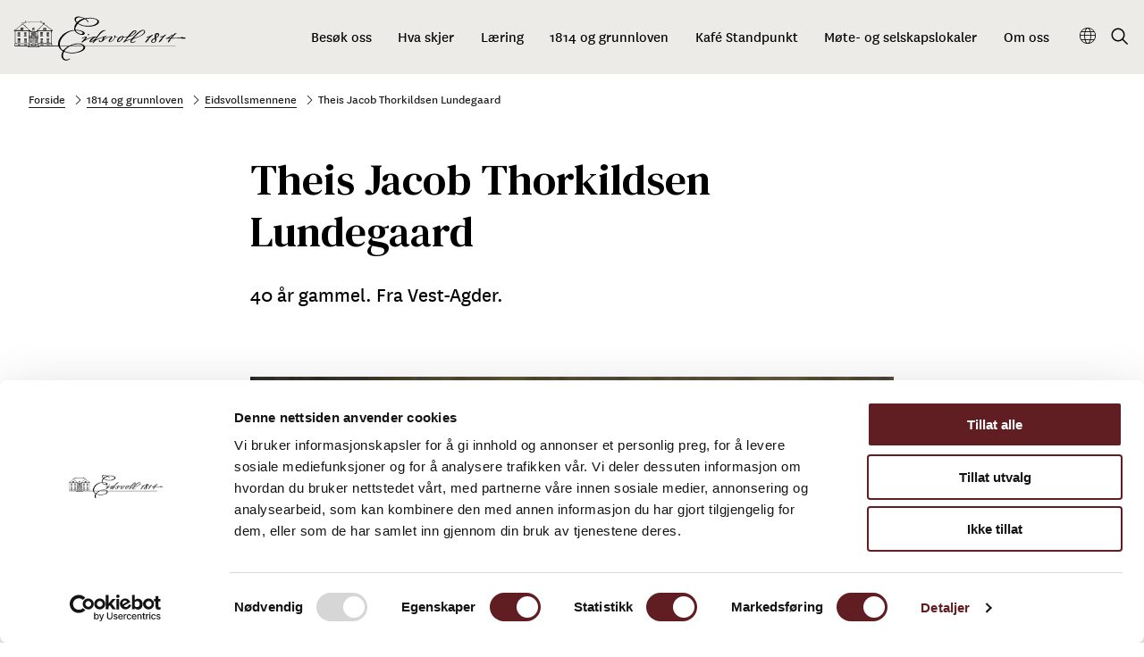

--- FILE ---
content_type: text/html; charset=utf-8
request_url: https://eidsvoll1814.no/theis-jacob-thorkildsen-lundegaard
body_size: 148617
content:
<!DOCTYPE html><html data-ng-app="m24App" data-ng-controller="BodyCtrl" lang="no" data-fullscreen="false" data-basecss="2" id="portal"> <head><script id="Cookiebot" src="https://consent.cookiebot.com/uc.js" data-cbid="13fabd75-3ea5-48ac-a1f6-fa12afc4b2f6" data-blockingmode="auto" type="text/javascript"></script><meta http-equiv="Content-Type" content="text/html; charset=UTF-8"><meta name="viewport" content="width=device-width,initial-scale=1.0"><meta http-equiv="X-UA-Compatible" content="IE=edge"><link rel="icon" href="https://ems.dimu.org/image/019EGHDXnSHeT?dimension=32"><title>Theis Jacob Thorkildsen Lundegaard - Eidsvoll 1814</title><script>
      var MUSEUM24_PORTAL_VERSION = "2026.01.07 (2.6.2)";
      console.log("Museum24:Portal - 2026.01.07 (2.6.2) | v2");
  </script><meta name="description" content="Blant bøndene i hjembygda ble Lundegaard naturlig nok en lederskikkelse. Noen spesiell utdannelse hadde han ikke, men til gjengjeld var han svært frittalende og viste ingen respekt for embetsmenn eller andre øvrighetspersoner. Han hadde også en imponerende selvtillit og var stor av vekst, både i bredden og høyden."><meta name="keywords" content><link rel="canonical" href="https://eidsvoll1814.no/theis-jacob-thorkildsen-lundegaard"><link rel="apple-touch-icon" href="https://ems.dimu.org/image/019EGHDXnSHeT?dimension=180"><meta property="og:description" content="Blant bøndene i hjembygda ble Lundegaard naturlig nok en lederskikkelse. Noen spesiell utdannelse hadde han ikke, men til gjengjeld var han svært frittalende og viste ingen respekt for embetsmenn eller andre øvrighetspersoner. Han hadde også en imponerende selvtillit og var stor av vekst, både i bredden og høyden."><meta property="og:image" content="https://ems.dimu.org/image/032yiVGSpgz6?dimension=1200&mediaType=image/jpeg"><meta property="og:image:secure_url" content="https://ems.dimu.org/image/032yiVGSpgz6?dimension=1200&mediaType=image/jpeg"><script data-cookieconsent="ignore" src="/assets/gen/js_head_packed.js?89c18018"></script><script src="/assets/js/noframework.waypoints.min.js"></script><link rel="stylesheet" type="text/css" href="/assets/gen/m24base2.css?65326023"><link rel="stylesheet" type="text/css" href="/assets/gen/m24site_standard1024.css?0e92f102"><link rel="stylesheet" type="text/css" href="/assets/design/site/66.css?m=b8c4283ce53345ca45993bf5520349da"><script>

      HAS_INTROSECTIONS = false; 

    </script><meta name="google-site-verification" content="OxQFH9pDXFqK_df19O0IWJPfkjAb_lllrwXNitZ1QvE"><script>
!function(f,b,e,v,n,t,s){if(f.fbq)return;n=f.fbq=function(){n.callMethod?
n.callMethod.apply(n,arguments):n.queue.push(arguments)};if(!f._fbq)f._fbq=n;
n.push=n;n.loaded=!0;n.version='2.0';n.queue=[];t=b.createElement(e);t.async=!0;
t.src=v;s=b.getElementsByTagName(e)[0];s.parentNode.insertBefore(t,s)}(window,
document,'script','https://connect.facebook.net/en_US/fbevents.js');
fbq('init', '1630811254147256'); // Insert your pixel ID here.
fbq('track', 'PageView');
</script><noscript><img height="1" width="1" style="display:none" src="https://www.facebook.com/tr?id=1630811254147256&ev=PageView&noscript=1"></noscript><script>
                    var script = document.createElement('script');
                    script.defer = true;
                    script.dataset.domain = "eidsvoll1814.no,rollup.museum24";
                    script.dataset.api = "https://plausible.io/api/event";
                    script.src = "https://plausible.io/js/script.pageview-props.outbound-links.js";
                    script.setAttribute("event-solution", "Museum24");
                    script.setAttribute("event-site", "eidsvoll1814.no");
                    script.setAttribute("event-siteurl", "eidsvoll1814.no/");
                    script.setAttribute("event-siteid", "66");
                    script.setAttribute("event-sitename", "Eidsvoll 1814");
                    script.setAttribute("event-language", "no");
                    document.getElementsByTagName('head')[0].appendChild(script);
                </script><script defer src="/assets/gen/m24_plausible_events.js?249c53e6"></script><script async src="https://www.googletagmanager.com/gtag/js?id=G-JVEXRG92E7"></script><script>
  window.dataLayer = window.dataLayer || [];
  function gtag(){dataLayer.push(arguments);}
  gtag('js', new Date());

  gtag('config', 'G-JVEXRG92E7');
</script><script>(function(w,d,s,l,i){w[l]=w[l]||[];w[l].push({'gtm.start':
    new Date().getTime(),event:'gtm.js'});var f=d.getElementsByTagName(s)[0],
    j=d.createElement(s),dl=l!='dataLayer'?'&l='+l:'';j.async=true;j.src=
    'https://www.googletagmanager.com/gtm.js?id='+i+dl;f.parentNode.insertBefore(j,f);
    })(window,document,'script','dataLayer','GTM-TBFB9HC');</script><script>

!function(f,b,e,v,n,t,s)


{if(f.fbq)return;n=f.fbq=function(){n.callMethod?


n.callMethod.apply(n,arguments):n.queue.push(arguments)};


if(!f._fbq)f._fbq=n;n.push=n;n.loaded=!0;n.version='2.0';


n.queue=[];t=b.createElement(e);t.async=!0;


t.src=v;s=b.getElementsByTagName(e)[0];


s.parentNode.insertBefore(t,s)}(window,document,'script',


'https://connect.facebook.net/en_US/fbevents.js');


fbq('init', '1012619252206265'); 


fbq('track', 'PageView');

</script><noscript><img height="1" width="1" src="https://www.facebook.com/tr?id=1012619252206265&ev=PageView
&noscript=1"></noscript><script>
    var slideconfig = {
      animation: 'slide',  //if 'fade' --> html structure chages a bit a design breaks.
      animationSpeed: '1000',
      slideshowSpeed: '5500'
    };
  </script></head> <body id="m24top" ng-click="closeFilters()" class="hasCMPoverlayButton   template site--66 template--article theme-default template--     pagetype-eidsvollmann "> <noscript><iframe src="https://www.googletagmanager.com/ns.html?id=GTM-TBFB9HC" height="0" width="0" style="display:none;visibility:hidden"></iframe></noscript> <a tabindex="0" class="accessible" href="#main"> <span> Hopp til hovedinnhold </span> </a> <header data-version="2" data-header-type="standard" class="header" id="header" data-expanded="false"> <div class="header__grid header__grid--standard"> <div class="header__ident"> <a href="//eidsvoll1814.no" aria-labelledby="sitename" class="nav-home svg-logo"> <div class="header__logo"> <?xml version="1.0" encoding="utf-8"?> <svg version="1.1" xmlns="http://www.w3.org/2000/svg" xmlns:xlink="http://www.w3.org/1999/xlink" x="0px" y="0px" viewbox="0 0 443.1 143.1" style="enable-background:new 0 0 443.1 143.1;" xml:space="preserve"> <style type="text/css">
	.Arched_x0020_Green{fill:url(#SVGID_1_);stroke:#FFFFFF;stroke-width:0.25;stroke-miterlimit:1;}
	.st0{fill:#000;}
</style> <lineargradient id="SVGID_1_" gradientunits="userSpaceOnUse" x1="-191.1825" y1="368.4857" x2="-190.4754" y2="367.7786"> <stop offset="0" style="stop-color:#259E2E"/> <stop offset="0.9831" style="stop-color:#1C381D"/> </lineargradient> <g id="Layer_1"> </g> <g id="SISTE_VERSJON_HUS"> <g> <path class="st0" d="M263.7,83.2c0,0.3,0,0.5-0.1,0.8l0,0.1l0.1,0.1c0.1,0.1,0.1,0.3,0.2,0.5c0.1,0.4,0.3,0.9,0.9,1.2l0.1,0
			c0.1,0,0.2,0.1,0.4,0.1c0.3,0.1,0.8,0.3,1.1,0.2c0.6,0,1.1-0.1,1.7-0.3c0.4-0.1,0.8-0.2,1.2-0.3l0.2,0l0.2-0.4
			c2-0.9,3.7-2.4,5-3.7l0.3-0.2c0.9-0.9,2-1.9,2.5-3c0.4-0.4,0.5-0.8,0.7-1.2c0.1-0.2,0.1-0.3,0.2-0.5l0.1-0.1l0.1-0.3
			c0.2-0.6,0.3-1.1,0.4-1.8c0.1-0.2,0.2-0.2,0.4-0.2c0.2,0,0.3,0,0.5,0.1c0.2,0,0.4,0.1,0.5,0.1l0.3,0c0.9,0.1,1.9,0.1,2.9,0.1
			c0.2,0,0.4,0,0.5,0c0.7,0,1.4,0,2.1,0c0.8,0,1.6-0.1,2.4,0l0,0c-1.7,2.3-3.6,4.7-5.5,6.9c-0.6,0.7-1.1,1.3-1.7,2l-0.1,0.1
			c-0.1,0.3-0.5,0.6-0.8,0.9c-0.6,0.5-1.3,1.1-0.9,2.2L280,87l0.3-0.1c0.1,0,0.2,0,0.3,0c0.3,0,0.6,0.1,0.9-0.2c0.9-0.8,2-1.5,3-2.1
			l0.6-0.4c0.3-0.2,0.6-0.3,0.9-0.4c0.4-0.1,0.8-0.3,1.2-0.5l0,0c0.3,0,0.6-0.2,0.9-0.3l0.2-0.1c1-0.3,2-0.7,2.9-1
			c0.4-0.1,0.9-0.2,1.3-0.4c0.8-0.2,1.6-0.4,2.5-0.8l0.1,0c0.1,0,0.3,0,0.4-0.1c0.6-0.1,1.2-0.3,1.8-0.5l0.4-0.1
			c0.4,0,0.7-0.1,1.1-0.3c0.2-0.1,0.4-0.2,0.5-0.2c-0.2,0.4-0.5,0.9-0.8,1.3c-1,1.5-1.9,3.1-1.7,5.1c0.3,0.9,1.1,1.5,1.7,2l0.1,0
			c0.6,0.2,1.3,0.3,2,0.3c1.9,0,3.8-0.6,5.4-1.3l0.1-0.1l0.1-0.1c0-0.1,0.1-0.1,0.3-0.1c0.2,0,0.4-0.1,0.6-0.3
			c0.8-0.5,1.7-1.2,2.4-2.2l0.3-0.5l-1.1-0.3l-0.1,0.2c-0.3,0.4-0.7,0.6-1.2,0.9c-0.3,0.2-0.7,0.4-0.9,0.6c-1.6,0.9-3.5,1.8-5.6,1.8
			h-0.1c-0.1-0.1-0.3-0.1-0.5-0.1c-0.3-0.1-0.6-0.1-0.7-0.3l0-0.1l0-0.1l-0.1,0l-0.1-0.3l-0.1,0.1c-0.1-0.1-0.1-0.3-0.1-0.6
			c0-0.2,0-0.3,0-0.5c0.9-2.7,2.6-5.2,5-6.8c0,0,0.1,0,0.2-0.1c0.2,0,0.4,0,0.5-0.2c0.3,0,0.6-0.1,0.9-0.2c0.3-0.1,0.5-0.2,0.8-0.2
			l0.1,0c1.4-0.6,2.9-1,4.3-1.5c1.5-0.5,3-0.9,4.6-1.6c0.4-0.3,0.9-0.5,1.3-0.6c0.4-0.2,0.9-0.3,1.2-0.5c1.8-0.6,3.5-1.4,4.7-2.2
			l0,0l0.3-0.2c1.7-0.9,3.5-1.8,5.1-3c1.8-1.5,3.4-2.9,4.3-4.7l0-0.1c0-0.3,0.1-0.5,0.3-0.8c0.2-0.6,0.5-1.3,0.2-2.1
			c0-0.2,0-0.5-0.1-0.6l-0.1-0.2l0-0.1c-0.8-2-2.9-3.2-5.3-3.2c-0.6,0-1.1,0.1-1.7,0.2c-3.2,0.9-5.9,2.9-8.4,4.7
			c-5.5,4.5-9.5,8.3-12.9,12.2c-0.6,0.5-1.1,1.2-1.6,1.8c-0.8,1-1.7,2.1-2.6,2.7c-1.1,0.3-2.2,0.7-3.3,1c-1.2,0.4-2.5,0.8-3.8,1.2
			c-0.7,0.2-1.4,0.5-2.2,0.7c-0.8,0.3-1.6,0.5-2.4,0.8l-0.4,0.2c-0.5,0.1-1,0.3-1.5,0.5c-0.5,0.2-1,0.4-1.5,0.5l0,0
			c1.5-2.1,3.2-4.2,4.8-6.2l0.7-0.9c1-1.4,2-2.1,3.2-2.3c3.4-0.9,6.4-2.2,9.3-3.9c0.2,0,0.3-0.2,0.5-0.3l0.4,0.4l0.1-0.6
			c0-0.1,0.2-0.3,0.7-0.5l0.1-0.1c0.4-0.3,0.8-0.7,1.2-1c2.2-1.9,4.7-4,5.4-7l0-0.1l-0.1-1l0-0.1c-0.3-0.7-0.9-1.2-1.3-1.5l-0.1,0
			c-0.4-0.1-0.9-0.2-1.4-0.2c-1.2,0-2.4,0.4-3.5,0.8c-4.5,2.1-7.9,6.1-11.2,9.8c-0.5,0.6-1,1.2-1.5,1.7c-0.2,0.2-0.4,0.5-0.6,0.7
			c-0.9,1.1-1.9,2.2-3,2.6c-1.3,0.2-2.6,0.3-4.4,0.3c-0.4,0-0.7,0-1.1,0l-0.1,0c-0.2-0.1-0.4-0.3-0.8,0c-0.4,0-0.7-0.1-1.1-0.1
			c-0.8-0.1-1.5-0.1-2.2-0.3c-0.1-0.5-0.4-1-0.9-1.5c-0.6-0.5-1.6-0.6-2.4-0.2l-0.1,0.1c-0.3,0.3-0.3,0.6-0.3,0.9c0,0.1,0,0.2,0,0.3
			l0,0.1l0,0.1c0.2,0.6,0.8,0.9,1.2,1.2l0.1,0c0.1,0.2,0,0.6,0,0.9c0,0.2-0.1,0.3-0.1,0.5c-0.7,2-2.1,4.1-4.2,6.3
			c-1.3,1.4-2.9,2.4-4.7,3.1c-0.3,0.1-0.6,0.1-0.8,0.1c-0.4,0-0.6-0.1-0.7-0.4c-0.2-0.5,0-1.1,0.1-1.6c0-0.1,0.1-0.3,0.1-0.3
			c1.5-3.8,4.8-7.2,8.2-8.9l0.2-0.1l0-0.2c0-0.3-0.1-0.5-0.2-0.6l-0.1-0.1l0-0.3l-0.3,0c-1.2-0.1-2.4,0.3-3.3,0.8
			c-3,1.7-6.5,4.9-7.3,8.7C263.7,82.1,263.7,82.7,263.7,83.2z M308,73.1c0.5-0.5,1-1.1,1.5-1.6c4.6-4.6,9.9-9.9,15.9-13
			c0.3-0.1,0.6-0.2,0.9-0.4c0.4-0.2,0.8-0.3,1.1-0.3v-0.4h0l0.1,0.4l0.1,0l0.1-0.1c0.2-0.1,0.5-0.1,0.9,0c0.2,0,0.4,0.1,0.6,0.1
			c0.7,0.3,1.4,0.9,1.8,1.5c0.4,2.2-1,4-2.5,5.8l-0.4,0.5c-4.1,3.9-9.1,6.1-13.9,7.9c-1.3,0.4-2.6,0.9-3.9,1.3
			c-0.8,0.3-1.6,0.6-2.4,0.8c-0.2,0-0.6,0-0.9,0.3c-0.3,0-0.7,0.1-1,0.2c-0.3,0.1-0.5,0.2-0.8,0.2C306,75.2,307,74.2,308,73.1z
			 M294.7,71.5l4.8-5.7l0.7-0.7c2.7-2.6,5.5-5.3,8.8-6.4l0.1,0c0.4,0,0.6,0.2,0.6,0.3c0.3,0.8-0.2,1.6-0.7,2.4
			c-0.1,0.1-0.2,0.3-0.2,0.4c-1.6,2.4-3.8,4.6-6.2,6.2l-0.7,0.4c-2.4,1.3-4.7,2.5-7.4,3.2L294.7,71.5z"/> <path class="st0" d="M191.5,68.9c0.4,0.2,0.8,0.4,1.2,0.4c0.4,0,0.7-0.1,1-0.4c0.6-0.3,0.9-1,0.7-1.7c-0.3-0.7-1-0.8-1.4-0.9
			c-0.1,0-0.2,0-0.4,0l-0.1,0l-0.1,0c-0.7,0.1-1.5,0.6-1.6,1.5l0,0.1l0,0.1l0,0.1C191,68.3,191.1,68.7,191.5,68.9z"/> <path class="st0" d="M433.4,76.3c0-0.1,0-0.2,0-0.3c0-0.4,0-1-0.8-1.2c-1.8,0-3.7-0.2-5.7-0.3c-0.8,0-1.6-0.2-2.3-0.4
			c-0.6-0.2-1.3-0.3-1.9-0.4l-0.8-0.1l1.1,1.7c-1.3,0.2-2.6,0.2-4,0.3l-0.6,0c-2.4,0-4.7,0.1-6.9,0.1c-4.1,0-8,0-12.2,0.2l0.2-0.2
			c0.2-0.2,0.3-0.3,0.3-0.4c3.2-3.7,7.1-7.5,11-10.6l0.9-0.7l-1.2,0.1c-1.7,0.1-3.8,0.4-5.3,1.9c-2.6,2.6-5.3,5.7-8.8,10
			c-0.8,0.1-1.9,0.1-3,0c-0.6,0-1.2,0-1.8,0c0.5-0.3,1.1-0.6,1.6-1c1.3-1,2.7-2,4.2-2.9l0.3-0.2c0.5-0.5,1.1-1,1.7-1.4
			c0.7-0.5,1.4-1,2-1.7l0.2-0.3l-0.2-0.2c-0.1-0.2-0.4-0.5-0.7-0.5c-0.1,0-0.2,0-0.4,0.1c-3.5,2.8-7.3,5.6-11.8,7.9
			c-1-0.2-2.1-0.1-3.1,0.6c-0.2,0.2-0.6,0.6-0.5,1c0,0.1,0.1,0.3,0.4,0.5c0.7,0.5,1.5,0.2,2.2-0.1c0.2-0.1,0.4-0.2,0.5-0.2h7
			c-0.2,0.2-0.4,0.5-0.5,0.8c-1.3,1.4-2.5,3-3.6,4.6l-0.5,0.7l-0.1,0.2c0,0.2-0.2,0.4-0.4,0.6c-0.3,0.4-0.8,0.9-0.6,1.6
			c0.1,0.8,1,0.8,1.2,0.8l0.1,0c0.2,0,0.4-0.1,0.5-0.2l0.2,0l0.1-0.1c0.6-0.6,1-1.1,1.5-1.7c0.8-1,1.6-2,2.8-2.7l0.1-0.1
			c0.2-0.1,0.5-0.2,0.6-0.5c0-0.2,0-0.3-0.1-0.5l-0.1-0.1l-0.3,0c-0.3,0-0.5,0.1-0.7,0.2l0-0.1c0.3-0.4,0.6-0.8,0.8-1.2
			c0.6-0.9,1.2-1.8,2-2.5l1.5,0c0.7-0.2,1.7-0.1,2.6,0c1.1,0.1,2.1,0.1,2.9-0.1l3.9,0c1.7-0.1,3.8-0.1,5.9-0.1
			c1.4,0,2.8,0.1,4.2,0.1c1.9-0.1,3.9,0,5.9,0.1c1.4,0,2.8,0.1,4.2,0.1c0.6,0,1.2,0,1.6,0c0.8,0.2,1.7-0.1,2.3-0.6l0.2-0.1
			L433.4,76.3z M390.7,86.4L390.7,86.4L390.7,86.4L390.7,86.4z"/> <path class="st0" d="M371.3,74.4c0.2,0,0.4-0.1,0.6-0.1c0.1,0,0.3-0.1,0.4-0.1l0.1,0l0.1,0c1.1-0.5,2.3-0.8,3.4-1.1
			c0.4-0.1,0.9-0.2,1.3-0.4c-0.6,0.7-1.2,1.5-1.8,2.2c-2.6,3.2-5.4,6.6-8,10l-0.1,0.1l0,0.2l0,0.1c-0.2,0.5-0.1,0.8,0.3,1
			c0.3,0.1,0.5,0.2,0.8,0.2c0.7,0,1.3-0.6,1.7-1.1c0.2-0.2,0.4-0.5,0.7-0.6l0.6-0.6c1.1-1.3,2.5-2.4,3.9-3l0.7-0.3l-0.7-0.3
			c-0.1-0.1-0.2-0.1-0.4-0.1l-0.1,0l-0.1-0.1h-0.2c-0.1,0-0.2,0-0.4,0.1c0.3-0.3,0.6-0.7,0.8-1.1c1.1-1.1,1.9-2.2,2.8-3.3
			c0.8-0.9,1.6-1.9,2.5-2.9c0.3-0.3,0.5-0.6,0.8-0.8c1.3-1.3,2.6-2.7,4.1-3.7l0.3-0.2l-0.4-0.6h-0.2c-0.9,0-2.1,0-2.9,0.8h-0.2
			l-0.1,0.1c-0.5,0.5-1,0.8-1.5,1.2c-0.3,0.2-0.6,0.4-0.8,0.6c-1.2,0.6-2.5,0.9-3.9,1.2c-0.5,0.1-1.1,0.2-1.6,0.4l-0.2-0.1l-0.1,0.1
			c-0.4,0.2-0.8,0.2-1.3,0.3c-0.3,0-0.5,0-0.8,0.1c-0.3,0.1-0.7,0.3-0.9,1.1l0,0.1l0,0.1C370.6,74.2,370.9,74.4,371.3,74.4z"/> <path class="st0" d="M333.9,87.1l0.3,0c0.2,0,0.4,0.1,0.6,0.1c0.3,0,0.6-0.1,0.8-0.2c1-0.8,1.8-1.7,2.6-2.6
			c1.1-1.2,2.1-2.2,3.4-3.1l0.1-0.1l0.2-0.7l-0.3-0.1c-0.2-0.1-0.4-0.1-0.6,0c0.5-0.6,1-1.3,1.5-1.9l1-1.1c2.7-2.9,5.3-5.7,8.8-7.9
			l0.1-0.1l0.3-0.7l-0.4-0.5l-0.2,0c-1.7-0.2-3.1,0.8-3.9,1.5c-2.9,1.6-6.1,3.2-9.6,3.7l-0.3-0.2l-0.2,0.1l-0.3,0.1
			c-0.3,0.1-0.9,0.2-0.9,1c0,0.6,0.6,0.8,1.2,0.9c1.1-0.1,2.1-0.6,3.1-1c0.8-0.4,1.6-0.7,2.5-0.9c-2.1,2.2-4,4.6-5.9,6.8
			c-1,1.2-1.9,2.3-2.9,3.5l-0.1,0.1c-0.1,0.3-0.3,0.5-0.6,0.8c-0.5,0.6-1.2,1.3-0.7,2.3L333.9,87.1z"/> <path class="st0" d="M213.4,72.8c-1.7-0.6-3.8-0.6-5.7-0.1c-3.8,0.4-7.6,1.5-11.2,2.5l-1.6,0.5c-3.7,1.5-7.4,3.2-11,4.9
			c0.3-0.3,0.6-0.6,0.9-0.9c1-1,2.1-2.1,2.8-3.2c0.1-0.1,0.2-0.3,0.3-0.4c0.5-0.7,1.1-1.3,1-2.2l0-0.1c-0.4-0.8-1.2-0.9-1.8-1
			c-0.2,0-0.3,0-0.5-0.1l-0.1,0l-0.1,0c-1.8,0.4-3.6,0.9-5.7,1.6c-0.6,0.3-1.2,0.6-1.9,0.8c-0.8,0.3-1.7,0.7-2.4,1.2
			c-0.3,0-0.5,0.2-0.5,0.4c-0.1,0.3,0,0.6,0.1,0.7v0.6l0.5-0.3c1.7-0.9,3.6-1.6,5.3-2.3l0.1-0.1c0.2-0.1,0.4-0.2,0.7-0.2
			c0.3,0,0.7-0.1,1-0.3c0.2,0,0.5-0.1,0.7-0.1c0.4-0.1,0.8-0.2,1,0l0,0.1c0,0.2,0,0.2-0.1,0.3l-0.1,0.1c-0.9,1.4-2.1,2.7-3.3,3.9
			c-0.8,0.8-1.7,1.7-2.4,2.6c-0.3,0.3-0.7,0.6-1,1c-1,0.9-2,1.9-2.7,3l0,0.1c-0.1,0.6,0.2,1,0.9,1.2c0.6,0,1.2-0.1,1.7-0.5
			c1.9-2,4.4-3.4,6.9-4.7c0.9-0.5,1.8-1,2.7-1.5c0.2-0.1,0.4-0.2,0.5-0.3c0.2-0.1,0.3-0.2,0.4-0.2h0.2l0.1-0.1
			c0.2-0.2,0.5-0.3,0.9-0.4c0.3-0.1,0.6-0.1,0.9-0.3c0.5-0.4,1.2-0.8,1.9-0.9l0.1,0l0.1-0.1c0.9-0.6,2-0.9,3-1.2l0.2-0.1l0.1,0
			c0.4-0.2,0.8-0.3,1.2-0.4c0.4-0.1,0.9-0.2,1.3-0.5c0.9-0.1,1.8-0.4,2.6-0.6c1-0.2,1.9-0.5,2.8-0.6l0.4-0.1c-3.2,1.9-7,4.8-9,8.7
			c-0.3,0.9-0.2,1.9,0.4,2.6l0.1,0.1c0.8,0.5,1.7,0.7,2.6,0.5c0.5,0.1,0.9-0.1,1.2-0.3c1.2-0.4,2.4-1,3.5-1.7l0.1-0.1l0-0.1
			c1.3-0.8,2.5-1.7,3.7-2.7l0.1-0.1c-0.2,0.3-0.4,0.5-0.6,0.8c-0.5,0.6-1,1.3-1.3,2c-0.4,0.4-0.6,0.9-0.9,1.3
			c-0.2,0.4-0.4,0.8-0.7,1.1l-0.1,0.1c-0.3,0.5-0.7,1-0.4,1.7l0.1,0.3h1.2l0.1-0.1c0.9-0.6,1.4-1.4,1.9-2.2c0.4-0.7,0.8-1.3,1.4-1.8
			l0.1-0.1l0-0.1c0-0.1,0.3-0.4,0.5-0.5c0.2-0.2,0.4-0.3,0.5-0.5l0.3-0.2c0.1,0,0.2-0.1,0.2-0.2l0,0l0.1-0.2
			c0.4-0.6,1.1-0.8,1.8-1.1c0.4-0.2,0.9-0.4,1.3-0.7l0.1,0l0-0.1l0.1,0c0.2,0,0.4,0,0.6-0.3c0.3-0.1,0.5-0.2,0.7-0.4
			c0.2-0.2,0.5-0.3,0.7-0.3l0.1,0c0.1,0,0.3-0.1,0.4-0.2c0.2-0.1,0.3-0.1,0.4-0.1h0.1l0.1-0.1c0.8-0.5,1.8-0.9,2.5-1.2
			c2.4-1,4.3-1.7,6-2.4c1-0.2,1.9-0.5,2.9-0.8c0.6-0.2,1.3-0.4,2-0.6c-0.8,1.2-1.3,2.5-1.8,3.7l-0.3,0.8c-0.7,2-1.5,4.2-3.1,5.7
			c-0.2,0-0.4,0.1-0.5,0.1c-0.1,0-0.2,0.1-0.3,0.1l-0.1-0.1l-0.2-0.2l-0.2,0.1c-0.2,0.1-0.5,0-0.8-0.1c-0.1,0-0.2-0.1-0.3-0.1
			c-0.6-0.1-0.8-0.5-0.9-1.2c-0.1-0.5-0.3-1.1-0.7-1.5l-0.1-0.1c-0.5-0.2-1,0.1-1.3,0.3l-0.2,0.1l-0.1,0.1l0,0.1
			c0,0.1-0.1,0.2-0.1,0.3c-0.1,0.3-0.3,0.6-0.2,1.1c0.2,0.8,0.9,1.6,1.7,1.9c0.9,0.4,1.8,0.6,2.8,0.6c0.6,0,1.3-0.1,2.1-0.3
			c0.2-0.1,0.4-0.2,0.6-0.4c0.3-0.2,0.6-0.4,0.9-0.5c0.3,0,0.4-0.1,0.5-0.3l0.1,0l0.2-0.1c0.5-0.4,1-0.9,1.5-1.4
			c1.1-1.1,2.3-2.2,3.5-3c1.8-1.5,4.1-2.9,6.6-4.2c0.6-0.2,1.1-0.5,1.6-0.7c0.6-0.3,1.2-0.6,1.9-0.8c0.1-0.1,0.3-0.1,0.4-0.1
			c0.3,0,0.6-0.1,0.8-0.3c0.5-0.1,1.1-0.3,1.6-0.4c1.1-0.3,2-0.6,3.1-0.6c0.4,0,0.7,0,1.1,0.1l0,0.2l0,0.2l-3.3,4.1
			c-0.8,0.9-1.5,1.8-2.3,3c-0.5,1.1-0.8,1.9-0.9,3l0,0.1l0,0.1c0.3,1.1,0.7,1.7,1.3,2c0.5,0.2,1.1,0.3,1.8,0.3
			c1.2,0,2.5-0.4,3.5-0.7c4.3-2.7,7.9-6.8,9.9-11.6c0.2,0,0.5,0.1,0.7,0.2c0.4,0.2,1,0.4,1.5,0.3C262,75,262.5,75,263,75
			c0.6,0,1.1-0.1,1.5-0.2l0.2-0.1c0.4-0.4,0.2-0.7,0.1-0.8l-0.1-0.2l-0.5,0c-0.5,0-0.9,0.1-1.4,0.1c-0.7,0-1.2-0.1-1.7-0.2
			c-0.2-0.2-0.5-0.2-0.8-0.3c-0.4-0.1-0.5-0.2-0.6-0.3c0.3-1.1-0.3-2.4-1.3-3.1c-0.5-0.2-1.1-0.1-1.5,0.2c-0.4,0.4-0.6,1.1-0.5,1.8
			c0.2,0.6,0.5,1.2,1.2,1.6l0.1,0.1c0,0.1-0.1,0.3-0.1,0.4c-0.1,0.2-0.2,0.5-0.2,0.7l-0.2,0.4c-0.9,1.8-1.9,3.7-3.4,5.2l-0.5,0.5
			c-1,1.1-2,2.2-3.3,2.9c-0.5,0.4-1.2,0.9-2,1.3l-0.2,0c-0.1,0-0.3,0-0.4,0.1c-0.2,0-0.4,0-0.7,0c-0.1,0-0.3,0-0.4,0
			c-0.4,0-0.6-0.1-0.8-0.2c-0.2-0.4-0.1-1,0.1-1.4c1-1.6,2.2-3.1,3.4-4.5c0.4-0.4,0.7-0.9,1.1-1.4c0.1-0.2,0.3-0.5,0.5-0.7
			c0.6-0.8,1.3-1.8,1.3-2.9c0.3-0.8-0.5-1.2-0.9-1.5l-0.2-0.1c-0.8-0.3-1.6-0.5-2.6-0.5c-2.1,0-4.1,0.8-6,1.5l-0.5,0.2
			c-1.7,0.5-3.4,1.4-4.9,2.3c-0.6,0.3-1.1,0.6-1.6,0.9c-0.6,0.3-1,0.6-1.5,1c-0.5,0.4-0.9,0.7-1.4,0.9l-0.1,0.1
			c-0.1,0.1-0.3,0.2-0.5,0.3c-0.3,0.1-0.7,0.3-0.9,0.6l0,0c0.1-0.2,0.2-0.5,0.2-0.7c0.7-1.9,1.3-3.8,2.4-5.4c0.5-0.5,1.2-0.3,1.8,0
			c0.2,0.1,0.3,0.1,0.6,0.2c0.1,0,0.2,0,0.3,0c0.7,0,1.2-0.3,1.3-0.8c0.3-0.6,0.1-1.2-0.5-1.6l-0.2-0.1c-0.3-0.1-0.6-0.1-0.8-0.1
			c-1.1,0-2.1,0.4-3,0.7c-0.5,0.2-0.9,0.3-1.4,0.5c-1,0.3-2,0.7-3,1c-2.1,0.7-4.3,1.4-6.4,2.2c-0.4,0-0.7,0.2-1,0.3
			c-0.3,0.1-0.5,0.2-0.8,0.2c-0.2,0-0.4,0.1-0.5,0.2l-0.2,0.1h0l-0.1,0l-0.1,0c-1.7,0.7-3.5,1.5-5.2,2.4c-0.9,0.2-1.7,0.6-2.4,1.1
			c-0.3,0.2-0.6,0.3-0.9,0.5c1-1.7,1.9-3,2.8-4.2c4.8-7,9.8-12.3,15.2-16.2c1.8-1.2,3.5-1.9,5.3-2.1l0,0l0.2,0l0.1-0.1
			c0.1-0.1,0.1-0.3,0.1-0.4l0.4-0.5h-0.7c-0.2,0-0.4,0-0.7-0.1c-0.3,0-0.5-0.1-0.8-0.1c-0.2,0-0.4,0-0.5,0.1
			c-2.5,0.1-4.9,0.9-6.8,2.2c-3.9,2.9-7,6.8-9.9,10.6C215,70.8,214.2,71.8,213.4,72.8z M211.9,74.9c-0.3,0.3-0.6,0.6-0.7,1
			c-1.1,1.5-2.5,2.7-3.9,3.8c-0.3,0.2-0.7,0.5-1,0.8c-0.2,0.2-0.5,0.4-0.7,0.6c-1.3,1-2.7,1.8-4.2,2.7l-0.2,0.1
			c-0.3,0.1-0.7,0.3-1,0.5c-0.7,0.4-1.4,0.7-2.1,0.6c0-0.5,0.4-1,0.7-1.5c0.2-0.3,0.4-0.5,0.5-0.7c2.6-3.1,5.6-5.6,8.3-7.6
			c0.3-0.1,0.6-0.3,0.8-0.4c0.8-0.4,1.5-0.8,2.5-0.9c0.4-0.1,0.9,0.1,1.2,0.2l0.1,0.3C212.2,74.5,212,74.7,211.9,74.9z"/> <path class="st0" d="M356.9,68.9c0,0,0.1,0,0.2,0h0.2l0.1-0.2c0.9-1.3,2.5-2.8,4.5-2.8l0.2,0c0.2,0,0.3,0,0.5,0
			c0.8,0,1.7,0,2.2,0.5l0.1,0.1c0.4,0.1,0.7,0.4,0.8,0.8c0.4,3.4-3,5.6-5.3,7.1c-0.3-2-0.5-4.2,0.8-5.7c0.7-0.6,1.6-0.9,2.6-0.9
			c0.2,0,0.4,0,0.6,0l0.3,0l0.1-0.3c0.1-0.3-0.1-0.6-0.3-0.7l-0.1-0.1l-0.1,0c-2.2-0.5-4.6,0.1-6.4,1.7l-0.1,0.1
			c0,0.1-0.1,0.2-0.3,0.4c-0.2,0.3-0.4,0.6-0.4,1c-0.5,1.9-0.5,4.1,0,5.8l-0.6,0.3c-1.9,0.9-4,1.9-5.5,3.4c-1.4,0.9-2.5,2.5-2.9,4.5
			c0.1,1.9,1.4,3.4,3.5,4c0.6,0.1,1.2,0.2,1.7,0.2c2,0,4-0.8,5.5-2.3c3-2.9,2.4-7,1.6-10c0.3-0.2,0.7-0.4,1-0.5
			c1-0.5,2.1-1.1,2.9-1.8c1.7-1.4,4.7-3.8,3.7-7.1c-0.5-1.2-1.8-2.1-3.2-2.3c-0.4-0.1-0.8-0.1-1.3-0.1c-3.1,0-5.9,1.6-7.3,4.2l0,0.2
			c0,0.2,0.1,0.4,0.2,0.4C356.7,68.8,356.8,68.9,356.9,68.9z M357.6,84.7c-0.6,1.3-2,2.1-3.6,2.2c-1.3-0.1-2.5-0.3-3.1-1.3
			c-0.6-1.6,0.2-3.4,2.2-5.4l0.3-0.2c1.3-0.8,2.7-1.7,4.1-2.4l0,0C357.9,79.8,358.4,82.5,357.6,84.7z"/> <path class="st0" d="M182,94.5c-2.9-3-7-4.7-12-4.9l-1.4,0c-3,0-5.9,0.1-9,0.5c-5.2,1.1-10.2,2.9-14.9,5.2H122
			c-0.1-0.8-0.2-1.6-0.3-2.5c-0.3-1.9,0.1-3.6,0.5-5.3c0.1-0.3,0.1-0.7,0.2-1c0.7-3.7,2.6-7.1,4.1-9.4c0.3-0.2,0.5-0.6,0.7-0.9
			c0.2-0.3,0.4-0.6,0.6-0.8c0.1-0.1,0.1-0.2,0.2-0.3l0-0.1l0.2,0l0.1-0.2c0.5-0.9,1.2-1.9,2-2.5l0.1-0.1c0.6-0.8,1.2-1.4,1.9-2.1
			c0.5-0.5,1-1,1.5-1.5c4-3.3,8.8-7,13.9-8.5c0.9-0.4,1.8-0.7,2.9-1c2.2-0.6,4.5-0.9,6.8-1.2l0.4-0.1c0.7,0.1,1.3,0.6,1.7,1.3
			l0.1,0.3l0.2,0l0,0c0,0.1,0.1,0.3,0.2,0.4c1.3,1.6,2.4,2.8,3.8,4l0.1,0.1l0.1,0c0.3,0,0.5,0.2,0.7,0.4c0.1,0.1,0.3,0.3,0.4,0.3
			c0.8,0.6,1.7,1,2.5,1.5l0.4,0.2c2.3,0.8,4.2,1.3,6,1.7c0.8,0.4,1.6,0.4,2.3,0.4c0.6,0,1.1,0,1.7,0.2l0.1,0c0.2,0,0.3-0.1,0.4-0.1
			l0.1,0.1l0.2,0c1.3-0.3,2.9-0.7,4.1-2c0.7-1,0.6-2,0.5-2.8l0-0.1c-1.3-2.5-3.7-3.9-5.5-4.6c-3-1.5-6.2-1.9-9.5-2.4
			c-0.8-0.1-1.6-0.2-2.4-0.4c-0.6-0.1-1.2-0.1-1.8-0.1c-1,0-2,0-3-0.2c-0.3-0.1-0.4-0.3-0.6-0.7c-0.1-0.2-0.2-0.3-0.3-0.5l0-0.1
			c0-0.1,0-0.4-0.2-0.6c0-1.3,0.3-3.1,1.1-4.8c0.4-0.7,0.8-1.5,1.1-2.2c0.6-1.3,1.2-2.6,2.2-3.7l0.1-0.1c0.1-0.2,0.2-0.3,0.3-0.4
			c0.2-0.2,0.4-0.4,0.5-0.8c0.2-0.1,0.3-0.3,0.4-0.5c0.2-0.2,0.4-0.5,0.6-0.5l0.2,0.1l4.2,2.1c1.6,1.1,3.4,1.7,5.2,2.3
			c0.6,0.2,1.2,0.4,1.9,0.7c5.1,1.2,10.4,1.8,15.3,1.8c7.5,0,14.3-1.5,19.5-4.2l2.3-1.5l0.1,0.1l0.3-0.3c1.3-1.2,2.7-2.6,3.4-4.6
			c0.3-1.4,0.4-3.2-0.8-4.5c-4.6-4.9-11.1-5.8-17.4-6.6c-0.6-0.1-1.3-0.2-1.9-0.3c-0.7-0.1-1.5-0.1-2.3-0.1c-2.7,0-5.4,0.4-8,0.8
			c-1,0.1-2,0.3-3.1,0.4c-1.4,0.4-2.8-0.2-4.1-0.9c-0.5-0.2-0.9-0.4-1.4-0.6c-1.7-0.5-3.3-1-4.9-1.6c-2.4-0.6-5-1-8.2-1.1l-0.1,0
			l-0.1,0c-0.5,0.1-1,0.2-1.5,0.3c-0.7,0.1-1.4,0.2-1.9,0.4c-2.1,0.4-4,2.1-4.8,4.6c-0.4,2.8,0.5,5.5,2.5,7.6c0.3,0.4,0.6,0.7,0.9,1
			c0.4,0.4,0.8,0.8,1,1.3c0.3,0.9-0.3,1.5-1,2.2c-0.3,0.3-0.6,0.6-0.9,1c-1.8,3.4-3.5,7.1-3.4,11.2c-0.1,0.5,0,1.1,0.1,1.6
			c0.1,0.8,0.3,1.5-0.2,2.1l-1.6,0.2c-3.1,0.4-6.1,0.9-9.1,1.7c-5.3,1.5-10.5,4.2-16.5,8.7c-3.2,2.8-5.8,6.2-8.1,9.3l-0.5,0.9
			c-1.4,2.5-2.6,4.8-3.3,7.6c-1,3.3-1.2,7.1-0.4,10.4c0,0.1,0.1,0.2,0.1,0.2h-15.3c0,0,0,0,0,0c0-0.1-0.1-0.2-0.3-0.3
			c0-0.1-0.1-0.3,0-0.4c-0.1-0.2-0.1-0.4,0-0.6c0-0.2-0.3-1.3,0-1.5c0-0.1-0.1-0.3,0-0.4c-0.1-0.1,0-0.3-0.1-0.5
			c0-0.1,0-0.8,0.1-0.9c0.1-0.2-0.1-0.5-0.2-0.6c-0.1-0.1,0-0.2-0.2-0.3c0-0.4,0-0.2,0-0.6c0-0.9,0-1.8,0-2.7
			c-0.1-0.2,0.1-0.4,0-0.6c0.1-1-0.1-2.1,0-3l-0.1-0.2c0.1-0.3,0-0.9,0-1.3c0.1-0.5-0.1-1,0-1.5c0-0.5,0-1,0-1.5l0-0.3
			c-0.1,0,0-0.2-0.1-0.3c-0.2-0.1,0.1-0.2,0.1-0.3c-0.1-0.1,0-0.3,0-0.5V76l0-0.3c0-0.1,0.1-0.2,0-0.3c0-0.9,0.1-1.9,0-2.8l0-0.8
			l0-0.3c0.1-1.2-0.1-2.4,0-3.7c-0.1-0.5,0.1-1,0-1.4l0-1.4c-0.1-0.1,0-0.2-0.1-0.3l0.1-0.6c0,0-0.1-0.1,0-0.2c0-0.9,0-1.6,0-2.5
			c0.1-0.8,0-1.4,0-2.2c0-0.3,0.3-0.1,0.4-0.1c0.1,0,0.1-0.2,0.3-0.2c0.1-0.2,0.1-0.5,0.3-0.6c0.1,0,0.2,0,0.3,0
			c0.3-0.1,0.7-0.1,1-0.2l0.3-0.4c0.1-0.1-0.1-0.2,0-0.4c-0.1-0.1,0-0.1,0-0.2c-0.1-0.2-0.3-0.3-0.5-0.5c-0.3,0-0.5-0.3-0.8-0.3
			c-0.3,0-0.4-0.3-0.7-0.3c-0.5-0.3-1-0.6-1.4-0.9c-0.5-0.4-1.1-0.7-1.6-1.2c-0.4-0.1-0.7-0.4-1-0.7c-0.4-0.2-0.7-0.4-1.1-0.7
			c-0.4-0.4-1-0.6-1.4-1.1c-0.2,0-0.4-0.3-0.6-0.4c-0.1-0.1-0.2-0.2-0.3-0.2c-0.2-0.3-0.5-0.4-0.8-0.6c-0.1-0.3-0.6-0.3-0.7-0.6
			c-0.5-0.4-1-0.8-1.5-1.2c-0.4-0.3-0.9-0.6-1.2-0.9c-0.2-0.2-0.5-0.4-0.7-0.6c-0.2,0-0.2-0.2-0.3-0.2c-0.5-0.4-1-0.8-1.5-1.2
			c-0.1-0.1-0.3-0.1-0.3-0.2c-0.4-0.2-0.8-0.6-1.1-0.9c-0.2-0.2-0.4-0.4-0.7-0.5c-0.4-0.4-0.9-0.7-1.3-1.1c-0.1-0.1-0.2-0.2-0.3-0.2
			c-0.2-0.2-0.5-0.4-0.6-0.7c0-0.2-0.1-0.5-0.1-0.8c0.1-0.5,0-1,0-1.5c0.1-0.2,0.2-0.3,0.2-0.5c0-0.1-0.1-0.3-0.2-0.4
			c-0.1-0.1-0.3-0.1-0.4-0.1c-0.2,0-0.5-0.1-0.7,0l-0.5,0c-0.2,0-0.5-0.1-0.7,0c-0.3,0-0.6-0.1-0.9,0c-0.1,0.2-0.3,0.3-0.2,0.5
			c0,0.2,0.2,0.2,0.3,0.3c0,0.2,0,0.4,0,0.6c-0.4-0.3-0.8-0.7-1-0.8c-0.2-0.3-0.7-0.6-1-0.8c-0.2-0.3-0.9-0.5-1.1-0.8
			c0-0.1-0.3,0-0.2-0.2c-0.3-0.1-0.5-0.3-0.7-0.5c-0.1,0-0.3,0.1-0.4,0c0-0.4,0-0.7-0.1-1.2l0-0.7c0.1-0.3,0.1-0.7-0.1-0.9
			c-0.1-0.2-0.3-0.1-0.5-0.1c-0.3,0-0.5,0.1-0.7,0c-0.3,0.1-0.5,0-0.8-0.1c-0.1,0.1-0.2,0.1-0.3,0.1c0,0.1-0.1,0.2-0.2,0.3
			c0,0.2,0.2,0.3,0.1,0.5c-0.2,0.2,0,0.4-0.1,0.6c0,0.2,0,0.5,0,0.7l0,0.3c-0.1,0.1,0.1,0.3,0,0.4c-0.8,0-1.7,0-2.6,0L71,36.7
			c-0.4,0.1-0.7,0-1.1,0.1l-1.2,0l-0.6,0c-0.2-0.1-0.4,0-0.6,0c-0.3,0-0.6,0-0.9,0l-1,0c-0.4-0.1-0.6,0-1,0c-0.3-0.1-0.7,0-1,0
			c-0.4,0-0.9,0-1.3,0c-0.3,0.1-0.7-0.1-1,0c-0.2,0-0.5,0-0.7,0c-0.9,0-1.7,0-2.5,0c-0.5,0-1,0-1.5,0l-0.8,0h-1.2
			c-0.4,0-0.9-0.1-1.3,0l-0.4,0c-0.7,0.1-1.3,0-2,0.1c-0.1,0-0.2-0.1-0.4,0c-1.3,0-2.5,0.1-3.7,0.1c-0.3,0-0.6,0-0.9,0l-1.4-0.1
			c-0.5,0-1,0-1.6-0.1c-0.2,0.1-0.5,0-0.7,0.1c-0.2,0-0.5,0-0.7-0.1c-0.3,0.1-0.7,0-1.1,0.1c-0.8,0-1.6,0-2.4,0l-0.1-0.1
			c0.1-0.2-0.1-0.3,0-0.5V36c0-0.3-0.1-0.7,0-1c-0.1-0.3,0.2-0.4,0.1-0.7c-0.1-0.1-0.2-0.1-0.3-0.1c-0.3-0.2-0.7-0.1-1.1-0.1
			c-0.1,0-0.2,0.1-0.3,0c-0.1,0-0.2-0.1-0.3,0c-0.2-0.2-0.4,0.1-0.6,0.1c0,0.4,0.2,0.7,0.1,1.1c0.1,0.4,0,0.9,0,1.5
			c-0.1,0.1-0.4,0-0.5,0c-0.1,0.1-0.3,0.2-0.4,0.3c-0.2,0.1-0.4,0.3-0.6,0.4c-0.2,0.1-0.3,0.3-0.5,0.4c-0.1,0-0.1,0.2-0.3,0.2
			c-0.2,0.4-0.7,0.5-0.9,0.8c-0.2,0.1-0.5,0.3-0.8,0.6l0-0.2c0.1-0.1,0.2-0.3,0.2-0.4c-0.1-0.6-0.8-0.2-1.2-0.3l-0.2,0.1
			c-0.3-0.1-0.6-0.1-1-0.1c-0.2-0.1-0.3,0.1-0.5,0.1c-0.1,0-0.2-0.1-0.4-0.1l-0.2,0.1c-0.1,0.1-0.4,0-0.4,0.2c-0.1,0.2,0,0.3,0,0.5
			l0.3,0.1c0.1,0.7-0.1,1.4,0,2.1c-0.1,0.1-0.1,0.2-0.1,0.3c-0.3,0.2-0.6,0.5-0.9,0.7c-0.5,0.5-1.2,1-1.7,1.5
			c-0.1,0.1-0.3,0.1-0.3,0.3c-0.5,0.2-0.7,0.6-1.2,0.9c-0.1,0.1-0.1,0.2-0.2,0.2c-0.3,0.3-0.6,0.6-0.9,0.8c-0.1,0.2-0.2,0.2-0.4,0.3
			c-0.3,0.3-0.6,0.6-1,0.8c-0.3,0.3-0.6,0.5-0.9,0.8c-0.4,0.2-0.7,0.6-1,0.8c-0.1,0.1-0.4,0.2-0.5,0.4c-0.5,0.3-0.8,0.6-1.3,1
			c-0.2,0.2-0.3,0.4-0.5,0.5c0,0.2-0.3,0.1-0.4,0.3c-0.2,0.3-0.6,0.3-0.8,0.6c-0.7,0.4-1.3,1-1.9,1.4c-0.2,0-0.1,0.3-0.3,0.2
			c0,0.1-0.3,0.1-0.3,0.2c-0.3,0.2-0.7,0.5-1.1,0.7c0,0.2-0.2,0.1-0.2,0.2c-0.4,0.2-0.8,0.5-1.2,0.8c-0.4,0.2-0.8,0.6-1.3,0.7
			c-0.2,0.2-0.4,0.2-0.6,0.4c-0.3,0-0.5,0.2-0.7,0.4c-0.3,0-0.4,0.3-0.5,0.5c0,0.2,0,0.4,0,0.6c0.1,0.1,0.3,0.1,0.4,0.3
			c0.3,0.1,0.6,0.1,1,0.2c0.1,0.1,0.1,0.2,0.1,0.4c0.1,0.2,0.1,0.4,0.2,0.6c0.3,0,0.6,0,0.8,0.1c-0.1,0.7,0,1.5,0,2.3
			c0,0.6,0,1.3,0,1.9l0,1c0.1,0.2-0.1,0.4,0,0.6c0,0.2,0,0.4,0,0.6c0,0.3,0,0.5,0,0.8l0.1,0.4c-0.1,0.2,0.1,0.5,0,0.7
			c0,0.3,0,0.7,0,1l0.1,0.8c-0.2,0.1,0,0.3-0.1,0.5l0,0.2c0.1,0.2,0,0.5,0,0.7c0,0.2-0.2,0.5,0.1,0.7c-0.2,0.1,0,0.3-0.1,0.4
			c-0.1,0.5,0,0.9,0,1.4c0.1,0.2,0,0.4,0,0.5l0,0.6c0,0.2-0.1,0.5,0,0.7c-0.1,0.3,0,0.5-0.1,0.8c0,0.2,0.1,0.3,0,0.4
			c0,0.4,0.1,0.6,0,1l0,0.4c0,0.2,0.1,0.3,0.1,0.5c0,0.3-0.1,0.6,0,0.8c-0.1,0.2,0,0.5,0,0.6c0,0.6,0,1.1,0,1.7v0.1l0,0.2
			c0.1,0.2,0,0.6,0,0.8c-0.1,0.1,0.1,0.3,0,0.4l0,0.8c0.1,0.3-0.1,0.6,0,0.9c-0.1,0.4-0.1,0.8,0,1.2c0,0.4,0,0.7,0,1l0,0.5
			c0,1,0,1.5,0,2.5c0,0.1-0.1,0.2,0,0.3c-0.1,0.2-0.2,0.4-0.4,0.5c0,0.1-0.1,0.3,0.1,0.4c0,0.1,0.1,0.2,0,0.2c0,0.3,0,1.3,0,1.6
			l0,0.2c0,0.2-0.1,1.4-0.1,1.6l0,0.1l0,0c0,0.2,0.1,0.4,0,0.6l0,0.5l0,0.1c0,0.3,0,0.7,0,0.7l32.5,0c-0.1,0.2-0.3,0.4-0.4,0.5
			c0,0.1-0.1,0.3,0.1,0.4c0,0.1,0.2,0.2,0,0.2c0,0.1,0,0.2,0,0.2l0,0.8l0.1,0.3c0.2-0.1,0.3,0,0.4,0c0.4,0,0.6,0,0.9,0
			c0.1-0.1,0.2-0.1,0.3,0c0.5,0,1.1,0,1.7-0.1l0,0c0.2,0,0.5,0,0.7,0c0.3,0,0.6,0,0.9-0.1l0.1,0.1c0.3-0.1,0.8,0,1.1-0.1
			c0.2,0.2,0.4,0,0.6,0.1c0.9,0,1.9,0.1,2.8,0c0.1,0.1,0.3-0.1,0.4,0l0-0.1l0.1,0.1l0,0v0l0,0c0.2,0,0.5,0,0.8,0l0.2,0
			c0.8,0,1.6,0,2.4,0c0.3,0.1,0.7,0,1.1,0l0.1-0.1l0.1,0c0.5,0,1.1,0,1.5,0c0.2,0.1,0.3-0.1,0.5,0c0.3-0.1,0.7,0.1,1,0
			c0.4,0.1,0.7,0,1.1,0c0.3-0.1,0.7,0.1,1,0c0.2,0.1,0.4-0.1,0.6,0.1c0.3-0.1,0.6,0.1,0.9,0c0.4,0,0.7,0,1.1,0.1
			c0.1-0.1,0.2,0,0.3,0c0.5-0.1,0.9,0,1.4-0.1c0.5,0,0.9,0,1.4,0.1c0.3,0,0.6-0.1,0.9,0c0.1,0.1,0.4,0,0.5,0.1l1.4,0l0.2-0.5l0-0.5
			c0-0.2,0-0.6,0.1-0.6c0.1-0.2-0.1-0.5-0.2-0.6c-0.1-0.1,0-0.1-0.1-0.2c0,0,0,0,0-0.1l32,0v0h15.8c1,2.5,2.7,5.7,5.5,8.2l0.2,0.2
			c0.1,0.2,0.3,0.4,0.6,0.4c0.4,0.3,0.6,0.5,0.7,0.8l0.1,0.1l0.1,0.1c1.2,0.7,2.6,1.5,3.3,2.8c-1.1,1.7-1.7,3.5-2.3,5.1
			c-1.9,4.9-0.8,10.7,2.5,14.1c2,1.9,4.6,3,7.7,3c0.3,0,0.5,0,0.8,0l0.2,0c1.3,0,2.5-0.3,3.7-0.7c0.4-0.1,0.9-0.2,1.3-0.3l0.2-0.1
			l0-0.2c0.6-0.2,1.1-0.4,1.5-0.8c0.8-0.2,1.7-0.9,2.2-1.7l0.1-0.1V127c0-0.1,0-0.6-0.6-0.6h-0.1l-0.2,0.2c-0.8,0.6-1.7,1.3-2.6,1.7
			c-1.6,0.6-3.5,1-5.4,1l-0.3,0c-2.7-0.2-5.2-1.7-6.9-4.1c-2-4.3-1.6-10,1.1-14.2l0.1-0.1l-0.1-0.2l0.2-0.2c0.1-0.1,0.2-0.1,0.3-0.2
			c0.7-0.1,1.1-0.1,1.4,0.1l0,0.3l0.5-0.1c0.3-0.1,0.5,0,0.9,0.2l0.3,0.1c4.3,1.9,9.9,2.9,17,3.1c1.4,0.1,2.8-0.1,4.2-0.3
			c1.1-0.1,2.2-0.3,3.4-0.3c1.5-0.4,3.1-0.7,4.6-1c2.2-0.4,4.5-0.8,6.7-1.6c0.6-0.3,1.2-0.5,1.8-0.8c2.1-0.9,4.2-1.8,6.2-3
			c2.7-2.1,4.3-4.2,4.8-6c0.6-1.4,0.3-3.1-0.4-4.5H409v-1H182.6C182.4,95,182.2,94.7,182,94.5z M161.6,57.8c0.1-0.1,0.2-0.1,0.4-0.2
			c0.1,0,0.3,0,0.5-0.1c0.4,0,0.8,0,1.2,0c0.8,0,1.6,0,2.5,0.3c3.1,0.2,6.1,0.9,8.4,2c1.9,0.8,3.2,1.7,3.9,2.8
			c0.2,0.7,0,1.5-0.3,2.1c-0.9,0.9-2,1.4-3.5,1.4c-1.8,0-3.7-0.7-5.2-1.3c-2.4-1-4.7-2.5-6.3-4.2c-0.5-0.7-1-1.4-1.5-2
			c0-0.2,0-0.4-0.1-0.6C161.5,57.9,161.5,57.8,161.6,57.8z M181.4,30.4c0.4-0.1,0.7-0.2,1.1-0.4c0.4-0.2,0.7-0.3,1.1-0.4
			c0.9-0.1,1.7,0.6,2.5,1.2c0.2,0.1,0.3,0.2,0.4,0.3c1.8,1.8,3.8,3.9,4.7,6l0,0.1l0.1,0.1c0.1,0.1,0.3,0.2,0.4,0.2
			c0.4,0,0.6-0.4,0.7-0.7l0.1-0.1l0.1-0.2l-0.1-0.2c-0.3-0.4-0.5-0.9-0.8-1.4c-0.5-1-1.1-1.9-1.9-2.6c-0.9-1.3-2.2-2.4-3.3-3.3l0,0
			l1.1-0.2c1.9-0.3,3.8-0.7,5.6-0.9c0.5,0.1,1,0,1.5-0.1c0.3,0,0.6-0.1,0.9-0.1c0.1,0,0.1,0,0.2,0l0.2,0l0.5,0c0.2,0,0.5,0,0.8-0.1
			c4,0.3,7.7,1,11.8,2.1c0.2,0.1,0.4,0.2,0.6,0.2c0.5,0.2,1,0.3,1.3,0.7l0.1,0.1l0.1,0c1.4,0.3,2.8,1.6,3.5,3.2
			c0.8,3-1.2,5.3-3.4,7.1c-5.5,4.4-13.2,5-19.3,5c-1.8,0-3.6-0.1-5.2-0.1l-4.1-0.4c-0.8-0.2-1.6-0.4-2.4-0.5
			c-2.2-0.5-4.5-0.9-6.5-2.1l-0.1,0c-1.5-0.4-3-1.3-4.5-2.2c-0.4-0.3-0.8-0.5-1.2-0.8c-0.2-0.2-0.2-0.5-0.1-0.9
			c0.7-0.9,1.6-1.7,2.5-2.1l0.1-0.1c1.3-1.2,2.7-2,4.3-3c0.6-0.5,1.5-1,2.4-1.4c0.4-0.2,0.9-0.4,1.3-0.6l0.3,0.3l0.2-0.4
			c0.2-0.4,0.5-0.5,1-0.6C180.6,31,181.1,30.8,181.4,30.4z M161.8,33.4c-0.1-0.3-0.3-0.6-0.4-0.9c-0.3-1.7,0.3-3.4,1.6-5
			c1.7-1.6,4-2.4,7-2.4c0.2,0,0.4,0,0.7,0l1.6,0c1.2,0.1,2.5,0.6,3.7,1c1,0.1,2,0.5,3.1,0.9c0.6,0.2,1.2,0.5,1.8,0.7l0,0.1
			c0,0.1-0.1,0.2-0.2,0.2c-1.7,0.2-3,0.8-4.5,1.4c-0.3,0.1-0.6,0.2-0.9,0.4c-3.7,1.4-6.7,3.7-9,5.7c-0.2,0.1-0.4,0.3-0.6,0.6
			c-0.2,0.2-0.5,0.5-0.7,0.5h-0.3l-0.1,0.2l-0.2-0.1C162.9,36.1,162.3,34.7,161.8,33.4z M81.9,39.1c0.4,0.1,0.9,0,1.3,0l0,0.1l0,0.2
			c0,0.5,0.1,1.1,0.1,1.7c-0.1,0.1-0.2,0.1-0.3,0c-0.1-0.1-0.3-0.2-0.5-0.2c-0.2,0-0.1,0.3-0.3,0.2c-0.2,0.1-0.1,0.4-0.4,0.3
			l-0.1-0.2c0-0.3-0.1-0.6,0-0.8c-0.1-0.3,0-0.5,0-0.7C81.6,39.5,81.5,39.1,81.9,39.1z M74.5,35c0-0.1,0-0.2,0-0.3
			c0.1,0,0.1-0.1,0.2-0.1c0.3,0.1,0.6,0,0.8,0.1c0.3-0.2,0.1,0.3,0.2,0.4c0,0.1,0,0.3,0,0.5c0,0.4,0,0.8,0,1.2l-0.1,0.4
			c-0.3-0.1-0.6,0-1,0c-0.1,0-0.3,0-0.2-0.2c0.1-0.2-0.2-0.2,0-0.4C74.4,36.1,74.6,35.4,74.5,35z M37,34.8l0.2,0c0.1,0.5,0,1,0,1.5
			c0.1,0.1-0.1,0.2,0,0.3c0,0.2,0.1,0.4,0,0.6c0,0.1,0.1,0.2-0.1,0.2l-0.6,0l-0.3,0L36,37.4c0.1-0.5,0-1,0.1-1.6c0-0.3,0-0.5,0-0.8
			l-0.1-0.2C36.3,34.8,36.6,34.8,37,34.8z M32.6,39.8l0.5-0.3c0.3-0.2,0.5-0.6,0.8-0.7l0.7-0.6c0.1,0,0.3-0.2,0.5-0.2
			c0.1,0.1,0.3-0.1,0.3,0.1c0,0.1,0.2,0.1,0.3,0.2l0.3,0l0.7-0.1l0.7,0c0.1,0,0.4,0.1,0.4-0.1c0.1-0.2,0.1-0.4,0.3-0.4
			c0.1,0.1,0.2,0,0.3,0c0.3,0,0.6,0.1,0.9,0c0.8,0,1.6,0,2.5,0c1.6-0.1,3.3,0.1,4.8,0c0.2,0,0.4-0.1,0.5,0c0.6-0.1,1.2,0.1,1.9,0
			l0.2,0l0.8,0l0.4,0c0.1,0,0.4,0,0.5,0c0.2-0.1,0.4,0,0.6,0c0.1-0.1,0.1,0,0.2,0c0.4-0.1,0.8-0.1,1.2-0.1c0.3,0.1,0.7-0.1,1,0
			c0.2,0,0.3-0.2,0.4,0c0.2-0.1,0.4,0,0.5,0l0.2,0l0.5,0c1.1,0,1.8,0.1,2.8,0c0.3,0,0.6,0,1,0c0.3,0.1,0.6-0.1,0.9-0.1
			c2,0.1,4.1,0,6.1,0c0.6,0.1,1.3-0.1,1.9,0.1c0.4-0.2,0.9,0,1.4,0l0.8,0c0.4,0,0.8,0,1.1,0c0.7-0.1,1.2-0.1,1.9,0
			c0.1,0,0.1,0.2,0.1,0.2c0.2,0.2,0.5,0,0.7,0.2l0.6,0c0.4-0.1,0.8,0.1,1.1-0.1c0.1,0,0.3,0,0.3-0.1l0.1-0.1l0.1,0.1
			c0.3,0.2,0.5,0.4,0.9,0.5c0.3,0.3,0.7,0.5,1,0.7c0.1,0.2,1,0.8,1.1,1c0.3,0.1,0.8,0.7,1.1,0.9l0,0c-0.1,0.2,0.1,1,0,1.1l-0.4,0.4
			L80.1,43c-0.3,0.2-0.5,0.4-0.7,0.6c-0.2,0.2-0.5,0.4-0.6,0.7l-0.2,0.1c-0.4,0.4-0.8,0.8-1.1,1.2c-0.4,0.4-0.8,0.8-1.2,1.1
			c-0.3,0.4-0.9,0.8-1.2,1.2c-0.4,0.4-0.7,0.7-1,1c0,0.2-0.2,0.2-0.3,0.3c-0.3,0.6-0.8,0.9-1.3,1.4c-0.3,0.2-0.6,0.5-0.9,0.9
			c-0.4,0.2-0.7,0.7-1,0.9c-0.2,0.4-0.6,0.5-0.8,0.9c-0.3,0-0.2,0.4-0.5,0.5c0,0.2-0.2,0.1-0.3,0.2c-0.5,0.6-1.1,1-1.7,1.6
			c-0.3,0.2-0.6,0.4-0.9,0.6c-0.3,0.1-0.5,0.2-0.8,0.3c-0.1,0.2-0.3,0.2-0.4,0.4c0.1,0.2-0.1,0.4-0.1,0.6c-0.1,0.3-0.3,0.4-0.3,0.7
			c-0.1,0.1-0.2,0.3-0.3,0.4l-0.4,0.6c-1.3,0-2.5,0-3.8,0c-0.5-0.1-0.9,0.1-1.4-0.1c-0.9,0.1-1.8,0-2.7,0.1c-0.4,0-0.8,0-1.2-0.1
			c-0.2,0.1-0.5,0-0.8,0c-0.3,0-0.6,0-0.9,0c-0.3-0.1-0.5,0.1-0.8,0c-1.1,0.1-2.3,0-3.4,0c-0.3-0.4-0.7-0.7-0.8-1.1
			c-0.3-0.3-0.3-0.7-0.6-0.9c0-0.2-0.2-0.1-0.3-0.3c-0.2-0.1-0.5-0.1-0.6-0.3c-0.2,0-0.3-0.1-0.4-0.2c-0.4-0.1-0.5-0.5-0.9-0.6
			c-0.2-0.2-0.4-0.4-0.6-0.6c-0.2-0.1-0.3-0.3-0.5-0.4c-0.2-0.3-0.5-0.6-0.8-0.8c-0.3-0.4-0.7-0.6-1-1c-0.4-0.3-0.6-0.6-1-0.8
			c-0.4-0.5-1-0.8-1.3-1.4c-0.5-0.4-0.9-0.9-1.4-1.3c-0.5-0.5-0.9-1-1.6-1.4c-0.1-0.2-0.3-0.2-0.3-0.4c-0.7-0.7-1.6-1.4-2.3-2.1
			c-0.7-0.8-1.5-1.4-2.4-2.3c-0.1-0.1-0.2-0.1-0.4-0.3l-0.3-0.4c-0.1,0-0.1-0.3-0.2-0.4c-0.3-0.2-0.1-1-0.1-1.4l0-0.1
			C31.9,40.5,32.4,40.1,32.6,39.8z M67.4,77.8l0,0.7c0.1,0.2,0,0.4,0,0.6l0,0.6c0,0.1,0,0.3,0,0.5l0.1,0.1c0,0.3,0,0.5-0.1,0.8
			c0,0.5,0,0.9,0,1.4c0,0.1,0.1,0.2,0,0.3c0,0.2,0,0.4,0,0.6c0,0.4,0,0.8,0,1.2c0.1,0.2,0,0.3,0,0.4c-0.1,0.4,0,0.9-0.1,1.4l0,0.1
			c0,0.5,0,1,0,1.6l0,0.7l0,0.8l0,0.2l0,0c-0.2,0.1-0.3,0.4-0.4,0.6c0,0.2,0.2,0.2,0.3,0.3c0,0.2,0,0,0,0.2L67.2,91
			c-0.6,0-1,0.1-1.6,0c-0.4,0.1-1,0-1.4,0c-0.4-0.2-0.9,0.1-1.3,0c-0.1,0-0.4,0.1-0.5-0.1c-0.2-0.3-0.4-0.4-0.6-0.7
			c0.1-0.2-0.1-0.2-0.2-0.3c-0.3-0.1-0.6,0-0.9-0.1l-0.1,0c-0.1-0.1,0-0.1,0-0.2c0-0.2-0.1,0.1,0-0.2c-0.1-0.5,0-1-0.1-1.5
			c0.1-0.3-0.1-0.7,0.1-0.9c-0.1-0.2,0.1-0.4-0.1-0.6c0-0.2-0.1-0.4,0-0.7c0-0.1,0-0.3,0.1-0.3c0-0.5-0.1-0.8,0-1.3
			c-0.2-0.2,0.1-0.3-0.1-0.5c0-0.2,0.1-0.5,0-0.6c0.1-0.1,0-0.3,0-0.4c0-0.7-0.1-1.2,0-1.9c-0.1-0.3,0.1-0.7,0-1.1l0-0.1l0-0.5
			c0-0.2,0.2-0.5,0-0.8c-0.1,0-0.2-0.1-0.2-0.2c-0.1,0-0.3-0.1-0.4,0c-0.5-0.1-1,0.1-1.4,0c-0.5,0-1,0.1-1.4,0c-0.4,0.1-0.8,0-1.2,0
			c-0.2-0.1-0.4,0.1-0.5,0l-1.5,0c-0.1-0.1-0.3,0-0.4,0c-0.2,0-0.4,0-0.5,0.1c-0.2,0.1,0.1,0.3-0.1,0.4c0,0.2,0,0.3,0.2,0.5l0,0.2
			c0.1,0.8,0,1.5,0,2.3l0,0.8c-0.1,0.1,0,0.2-0.1,0.3c0.1,0.1,0.1,0.3,0,0.4c-0.1,0.1,0,0.2,0,0.2c-0.1,0.3,0.1,0.7,0,1
			c-0.1,0.9,0,1.9-0.1,2.7c0,0.3,0.1,0.6,0,0.8c0.1,0.2-0.1,0.3,0,0.5c0,0.1,0,0.2,0,0.4c-0.1,0.3,0.1,0.6,0,0.9l0,0.2
			c-0.3,0-0.6,0.1-0.8,0c-0.1,0-0.2,0-0.3,0.1c0.1,0.2-0.1,0.2-0.1,0.4c-0.2,0.2-0.2,0.1-0.4,0.3c-0.1,0.2-0.2,0.4-0.3,0.4
			c-0.3,0-0.8-0.1-1.2-0.1l-1,0c-0.1-0.1-0.3,0-0.4,0c-0.4,0-0.9,0-1.3,0c-0.2,0.1-0.4-0.1-0.6,0c-0.1-0.1-0.4,0-0.5,0
			c-0.2-0.1,0,0,0-0.1c0-0.1,0.3-0.2,0.2-0.4c-0.2-0.1-0.2-0.7-0.4-0.8c0-0.2-0.1-0.6,0-0.8c-0.1-0.2,0-0.3,0-0.5
			c0-0.5,0-0.3-0.1-0.8c0-0.2,0.2-0.2,0.1-0.4l0-0.8c0-0.4,0-0.8-0.1-1.2l0.1-0.1c-0.1-1,0-2-0.1-3c-0.1-0.4,0.1-0.7,0-1
			c-0.1-0.1,0-0.4,0-0.6c0-0.2,0-0.5,0-0.7c-0.1-0.3,0-0.7,0-1c0.1-0.4-0.1-0.7,0-1.1c-0.1-0.3,0.1-0.3,0.1-0.5l0.3-0.1l0.7,0
			c0.1,0.1,0.2,0.2,0.1,0.3c0.2,0.3,0.5,0.1,0.7,0.2c0.2-0.1,0.4-0.3,0.4-0.5l0,0l0.5,0l1.3-0.1l0.7,0c0.8,0,1.6,0,2.4,0
			c0.1,0,0.2,0,0.3-0.1c0.5-0.1,0.9,0.1,1.4,0c0.1,0.1,0.2-0.1,0.3,0c0.8,0,1.5,0.1,2.2,0l0.1,0.1l1.6,0c0.8,0,1.5,0.1,2.3,0l0.9,0
			c0.4,0,0.9,0,1.3,0c0.4,0,0.8,0,1.2,0c0.1,0.1,0.1,0.1,0.1,0.2c0.2,0.3,0.5,0.1,0.8,0.1c0.1-0.1,0.1-0.2,0.1-0.2l0.2-0.2
			c0.4,0,0.7,0.1,1.1,0.1C67.5,77.1,67.3,77.5,67.4,77.8z M68.2,63.5c-0.1-0.6,0-1.5-0.1-2.2c-0.1-0.4,0-0.6,0-1v-1.3
			c0.3-0.2,0.5,0,0.8-0.1c0.3,0,0.6,0.1,0.9,0c0.5,0.1,1.1,0.1,1.5,0c0.5,0,1.1,0.2,1.7,0l0.1,0c0.7,0,1.4,0,2,0c0.5,0,0.9,0,1.4,0
			c0.7,0,1.3,0,1.9,0c0.5-0.1,1,0.2,1.5,0l0.7,0c0.2-0.1,0.5,0,0.8,0c0.4,0,0.8-0.1,1.2,0c0.2,0,0.4,0,0.6,0c0.6-0.1,1.2,0,1.8,0
			c0.1-0.1,0.4,0,0.5-0.1l0.4,0.1c0.4,0,0.8,0,1.2,0l0.2,0c0.5-0.1,1,0,1.5,0c0.2,0.1,0.3-0.1,0.5,0c0.2,0,0.3,0,0.5-0.1
			c0.3,0,0.7,0.1,1,0c0.4,0.1,0.8,0,1.3,0.1l2.4,0c0.5,0,1,0,1.5,0c0.7-0.1,1.2,0.1,1.9,0c0.2-0.1,0.7,0.1,1-0.1
			c0.1,0.2,0.3,0,0.5,0c0.4,0,0.7,0.1,1.1,0l0,0c0,0.5,0,0.9,0,1.3c0,0.3,0,0.7,0,1c-0.1,0.4,0,0.8,0,1.2v0.2c0.1,0.2,0,0.3,0,0.4
			c0.1,0.7,0,1.4,0.1,2.1l0,0.3c0,0.5,0,1,0,1.5c0,0.9,0,1.6,0.1,2.5v1.1c0.1,0.3,0,0.7,0,1c0.1,0.2-0.1,0.4,0.1,0.6
			c0.1,0.4-0.2,0.7-0.1,1.1c-0.1,0.2,0.1,0.4,0,0.6c0,0.7,0.1,1.2,0,1.9c0,0.9,0.1,1.8,0.1,2.8c-0.1,0.3,0.1,0.5,0,0.8
			c0.1,0.5,0,0.9-0.1,1.3l0.1,0.1c0.1,0.4,0,0.8,0,1.2c-0.1,0.1,0.1,0.2,0,0.3c0,0.4,0,0.8,0,1.1c0.1,0.2,0,0.5,0.1,0.7
			c0,0.2,0.2,0.3,0,0.4l0,0.1l-0.1,0.1c0,0.3-0.1,0.6,0,0.8c-0.1,0.1,0.1,0.3,0,0.4c0.1,0.1,0,0.2,0,0.3l0,0.9c0,0.4,0,0.9,0,1.4
			c0,0.1-0.1,0.2,0,0.3c0,0.2-0.1,0.4,0,0.5l0,0l0,0.2c-0.6,0-1.2,0-1.8,0c-0.4,0.1-0.9,0-1.3,0c-0.5,0-1.2,0.1-1.7,0
			c-0.8,0.1-1.7,0-2.5,0c-0.5,0-1,0-1.5,0l-0.9,0c-0.2-0.1-0.3,0-0.5,0c-0.4,0-0.7-0.1-1.1,0l-0.1-0.1c-0.9,0-1.8,0.1-2.7,0
			c-0.6,0-1.1,0-1.6,0c-1.4,0-3.1,0-4.6,0c-0.7,0-1.6,0-2.2,0c-1,0-1.9,0-2.8,0c-0.5,0-0.9,0-1.4,0c-0.2,0.1-0.4-0.1-0.6,0l-0.2,0.1
			c-0.2,0-0.4,0-0.5-0.1c-1.5,0-2.9,0-4.4-0.1l0-0.1l0,0c0-0.6-0.1-1-0.1-1.5c0-0.5,0-1,0-1.5c0-0.3,0-0.6,0-1c0-1.5,0-3,0-4.5
			c0.1-0.1,0-0.2-0.1-0.2l0.1,0c-0.2-0.1,0.1-0.2,0-0.4l0.1-0.1c0-0.4,0-1,0-1.4l-0.1-0.2l0-1.7l0-1l0,0l0-0.4c0-0.4,0-0.8,0-1.2
			c0-0.4,0-0.7,0-1.2c0-0.5,0-1,0-1.5c0-0.2,0-0.4,0.1-0.5c-0.1-0.1,0-0.3-0.1-0.3l0-0.2l-0.1-0.1l0.1-0.2c-0.1-0.2,0-0.5,0-0.7
			c0-0.5,0-1,0-1.5c0-0.7,0-1.6,0-2.4c0-0.2-0.1-0.3,0-0.5c-0.2-0.2-0.1-0.5-0.1-0.7C68.2,64.3,68.1,63.9,68.2,63.5z M84.1,57.1
			L84.1,57.1l-1.1,0c-0.1,0-0.2,0-0.3,0c0-0.1-0.1-0.3-0.1-0.4l0-0.4l0-0.2c0.3-0.1,0.6,0,0.9,0l0.5,0c0.1,0.2,0,0.4,0,0.6
			C84.1,56.9,84,57,84.1,57.1z M84.1,55.4c-0.1,0.1,0.1,0.2-0.1,0.3c-0.4,0-0.9,0-1.3,0l0-1.2l0.8,0c0.2,0,0.4-0.1,0.6,0.1
			C84.1,54.9,84.1,55.1,84.1,55.4z M84.1,54c-0.4,0.1-0.9,0.1-1.4,0c0-0.2-0.1-0.4,0-0.6c-0.1-0.2,0-0.3,0-0.5l0.5,0
			c0.3,0,0.6,0,0.9,0.1C84.1,53.4,84.1,53.7,84.1,54z M83.1,52.4c-0.4,0.1-0.7-0.1-1.1,0c-0.1,0,0-0.1,0-0.2
			c0.3-0.1,0.6-0.4,0.9-0.4c0.1-0.1,0.3-0.2,0.4-0.2c0.3,0.1,0.2,0.5,0.4,0.7C83.6,52.5,83.3,52.4,83.1,52.4z M84.2,51.6l0.3-0.2
			c0.2,0.1,0.5,0.1,0.4,0.4c-0.2,0.1-0.1,0.3-0.1,0.5c-0.1,0.1-0.3,0.3-0.4,0l-0.2-0.2C84.2,51.9,84.1,51.8,84.2,51.6z M85,56.7
			c0-0.2,0.1-0.3,0-0.5l0.2-0.1c0.4,0,0.9,0,1.3,0.1l0,0.6c0.1,0,0,0.2,0,0.2c-0.2,0.1-0.5,0.1-0.8,0.1l-0.6,0
			C84.9,57.1,85.2,56.9,85,56.7z M86.5,52.4c-0.5,0-1,0-1.4,0c0.1-0.3,0.3-0.5,0.6-0.7c0.2,0,0.4,0.2,0.6,0.2
			c0.2,0.1,0.4,0.1,0.6,0.2c0,0.1,0.2,0.2,0.1,0.3C86.8,52.5,86.7,52.4,86.5,52.4z M85.6,53l0.8,0l0.1,0.1l0,0.9
			c-0.5,0.1-0.9,0-1.4,0l0-0.6c0-0.1-0.1-0.2-0.1-0.3C85.2,53,85.4,53.1,85.6,53z M85.1,54.6c0.4,0,0.9-0.1,1.4,0.1c0,0.3,0,0.7,0,1
			c-0.3,0.1-0.5,0.1-0.9,0c-0.2,0-0.4,0-0.6,0c-0.1-0.2,0-0.5,0-0.7C85,54.8,85,54.6,85.1,54.6z M45.4,79.1L45.4,79.1L45.4,79.1
			L45.4,79.1z M45.8,65.3c-0.1-0.1,0.1-0.2,0-0.3c0-0.1-0.1-0.4,0-0.5c0-0.3,0-0.6,0-0.9v-0.2c-0.1-0.7,0.1-1.6,0-2.4
			c0-0.3,0-0.6,0-0.9c0.1-0.3-0.1-0.7,0.2-0.8c0.2,0,0.2,0.2,0.3,0.2c0.2,0.1,0.3,0.3,0.5,0.3c0.3,0.2,0.6,0.5,0.9,0.8
			c0.1,0.1,0.2,0.2,0.3,0.3c0,0.2,0,0.5,0,0.7c0,0.1,0,0.3,0,0.4l0,1.1c0,0.1,0,0.2,0,0.3c0,0.2,0,0.3,0,0.4c0.1,0.3-0.1,0.6,0,0.9
			v1.1c0,0.3,0,0.6,0,0.9c-0.1,1,0.1,2,0,3.1l0,0.5c0,0.1,0.1,0.1-0.1,0.2l-0.4,0c-0.5-0.1-1.1,0-1.6,0c-0.1-0.2,0-0.2,0.1-0.3
			c-0.1-0.3,0-0.5,0-0.8c0-0.5,0-0.9,0-1.4c-0.1-0.1,0-0.4-0.1-0.5c0.1-0.5,0.1-1.2,0.1-1.7l0-0.1C45.9,65.5,45.9,65.4,45.8,65.3z
			 M48.7,65.3c0.1-0.5-0.1-1.2,0-1.7c0.1-0.2-0.1-0.5,0-0.7l-0.1-0.1c0.2-0.4-0.1-0.8,0.1-1.2c-0.1-0.2,0-0.5,0.1-0.7
			c0.1,0.1,0.2-0.1,0.3,0c0.1,0,0.3-0.1,0.4,0c0.3-0.1,0.7,0,1,0c0.2,0,0.5-0.1,0.7,0c0.2,0,0.4,0.1,0.5-0.1c0.4,0.1,0.9,0.1,1.3,0
			c0.2,0.1,0.4,0,0.5-0.1c0.4,0.1,0.9-0.1,1.4,0.1l0.9,0c0.2,0.1,0.4-0.1,0.6,0c0.3,0,0.6,0.1,0.8-0.1l0.1,0.1c0.4,0,0.7,0,1.1,0.1
			c0.1-0.1,0.2,0,0.3,0c0.2-0.1,0.5,0.1,0.7,0c0.3,0.1,0.7,0,1.1,0.1c0.3-0.1,0.7,0,1-0.1c0.4,0,0.8,0,1.2,0.1c0.4-0.1,0.7,0,1.1,0
			c0.2-0.1,0.4,0.1,0.6,0c0.1,0.1,0.2,0,0.3,0.1c0.1,0.2-0.1,0.4,0,0.6c-0.1,0.3,0,0.6,0.1,0.8c0,0.5,0,1,0,1.5
			c-0.1,0.3,0.1,0.5,0,0.8c0.2,0.1,0,0.3,0.1,0.4l0,0.2c0,0.2,0,0.4-0.1,0.6l0,0.7c0.1,0.1-0.1,0.2,0,0.3c0,0.4,0,0.8,0,1.2l0,0.7
			c0,0.5,0,1.1,0,1.5c-0.1,0,0,0.2-0.1,0.2c-0.4,0.1-0.7,0-1.1,0c-0.4,0-0.9,0.1-1.2,0c-0.1-0.5,0.1-1-0.1-1.3c0-0.1,0.1-0.3,0-0.4
			l0-0.4l0-1c0-1,0-2,0-2.9l0.2-0.1c0.2,0.1,0.3-0.1,0.4-0.2c0-0.2,0.1-0.4,0-0.5c-0.1,0-0.2-0.1-0.2-0.2c-0.2-0.2-0.4-0.3-0.7-0.5
			l-0.1-0.1c-0.4-0.3-0.8-0.4-1.2-0.6c-0.1,0-0.3,0-0.4-0.1c-0.4-0.1-0.7-0.3-1.1-0.2c-0.2-0.1-0.3-0.2-0.5,0
			c-0.5-0.2-1-0.1-1.5-0.2c-0.4,0.1-0.8-0.1-1.2,0c-0.3,0.1-0.8,0-1.1,0.1c-0.3-0.1-0.5,0.1-0.7,0.1c-0.3,0.1-0.6,0.1-0.9,0.2
			c-0.4,0-0.6,0.3-1,0.3c-0.6,0.3-1.3,0.7-1.8,1.1c-0.1,0.1-0.2,0.2-0.3,0.3c0,0.2,0,0.4,0.2,0.5c0.2,0,0.3,0.1,0.5,0.1
			c0.1,0.3,0,0.5,0,0.8c-0.1,0.6,0.1,1.2,0,1.8c0,0.9,0,1.7,0,2.5l0,1l-0.4,0l-1.6,0c-0.2-0.2,0.1-0.4-0.1-0.5c0-0.2,0-0.3,0-0.4
			v-0.2c-0.1-0.2,0-0.4,0-0.6c0-0.3,0-0.6,0-0.9l0-0.1c0-0.4,0-0.8,0-1.2c0-0.2,0-0.5-0.1-0.6C48.8,65.7,48.7,65.5,48.7,65.3z
			 M65.1,75l0,0.6c-0.2,0.1-0.4-0.1-0.6,0l-0.5,0c-0.1-0.9,0-1.8-0.1-2.7c0-0.2,0-0.4,0-0.6c0-0.2,0-0.5,0.1-0.8
			c0-0.1-0.1-0.2,0-0.3c0.2,0,0.4,0,0.5,0c0.2,0.1,0.5-0.1,0.6,0.1l0,1.5c0,0.3,0,0.6,0,0.9C65.1,74.2,65.2,74.6,65.1,75z
			 M63.4,74.2l0,0.3c0,0.4,0,0.8,0,1.1c-0.1,0.1-0.3,0.1-0.5,0l-0.5,0l0-0.6c-0.1-0.1,0-0.1,0-0.2l0-0.3c0.1-0.9,0-1.9,0-2.8
			c0.1-0.1-0.1-0.3,0.1-0.4c0.3,0,0.6-0.1,0.9,0.1c0,0.4,0.1,0.9,0,1.4C63.3,73.2,63.4,73.8,63.4,74.2z M61.7,75.3
			c-0.1,0.1,0.1,0.2,0,0.4c-0.3,0.1-0.7,0-1.1,0c0-0.2-0.1-0.5,0-0.6l0-1l0-1.5c0.1-0.4,0-0.7,0-1.1c-0.1-0.2,0.1-0.2,0.2-0.2
			c0.2,0.1,0.5,0,0.8,0.1l0.1,0.1c0.1,0.5-0.1,0.9,0,1.4c0.1,0.3,0,0.6,0.1,0.9l-0.1,0.2C61.8,74.4,61.7,74.8,61.7,75.3z M59.9,75.7
			c-0.1-0.1-0.3,0.1-0.4,0l-0.3,0l-0.4,0c-0.1-0.2,0.1-0.4,0-0.6c0-0.2,0.1-0.3,0-0.5c0-0.5,0-1.1,0-1.6c0.1-0.3-0.1-0.8,0-1.1
			c0-0.2-0.1-0.3,0.1-0.5c0.4,0,0.6,0,0.9,0l0.1,0.1c-0.1,0.1,0,0.2,0,0.4c0,0.4,0,0.8,0,1.2c0,0.5,0,0.9,0,1.4
			C59.9,74.8,60,75.2,59.9,75.7z M58.2,75.6c-0.2,0.2-0.6,0-0.8,0c-0.1-0.1-0.2,0.1-0.3,0l0-0.8c0-0.4,0-0.9,0-1.2
			c0-0.2-0.1-0.3,0-0.4c-0.1-0.7,0-1.2,0-1.9c0.2-0.1,0.6,0,0.9,0l0.2,0c0.1,0.6,0,1.1,0,1.8c0,0.4,0,0.8,0,1.1c0,0.1,0,0.3,0,0.4
			C58.2,75,58.2,75.3,58.2,75.6z M56.5,74.9c0,0.2,0.1,0.5,0,0.7c-0.3,0-0.7,0-1.1,0c-0.1,0-0.1-0.2-0.1-0.2c0-0.1,0-0.3,0-0.4
			l0-0.3l0-0.7l0-0.1c0-0.3-0.1-0.7,0-1.1l0-0.6c0.1-0.2,0-0.6,0.1-0.9c0.3,0,0.8,0,1.1,0c0,0.3,0.1,0.7,0,1c0,0.4,0,0.8,0,1.1
			l-0.1,0.2C56.5,74.1,56.4,74.5,56.5,74.9z M53.4,74.8c-0.1-0.2,0-0.4,0-0.6c0-0.6,0-1.2,0-1.8l0-0.6c0.1-0.2-0.2-0.6,0.2-0.6
			c0.3,0,0.7,0,1,0l0,0.1l0,0.5l0,0.7c0,0.9,0,2.1,0,3c-0.1,0.1-0.3,0-0.4,0c-0.3,0-0.5,0-0.7,0C53.3,75.4,53.5,75.1,53.4,74.8z
			 M52.8,75.6c-0.3,0-0.7,0-1,0l-0.1,0c0-0.2,0.1-0.4,0-0.5c0-0.8,0-1.4-0.1-2.1l0-0.2l0-0.8c0-0.2,0.1-0.5,0-0.7l0,0
			c0.3,0.1,0.7,0,1,0c0.2,0.1,0,0.3,0.1,0.5c0.1,0.2,0,0.4,0,0.6c0,0.3,0.1,0.5,0,0.8C52.7,74.1,52.8,74.9,52.8,75.6z M51.9,70.4
			L51.9,70.4c-0.1-0.5,0-1.1-0.1-1.6c0.3,0,0.5,0,0.8-0.1c0.3,0,0.5,0,0.8,0.1l0.1,0.1l0,1.5C52.9,70.4,52.4,70.4,51.9,70.4z
			 M51.8,64.3c0.1-0.1,0.3,0,0.4-0.1c0.4,0,0.8,0,1.1,0c0.1,0.2,0,0.5,0.1,0.7c0,0.1,0,0.3,0,0.4l0,0.3c-0.2,0-0.3,0-0.5,0l-1,0
			l-0.1-0.1C51.9,65.3,51.8,64.7,51.8,64.3z M56.2,64.7c0,0.3,0,0.6,0,1l0,0.1c-0.6,0-1.1,0-1.8,0c-0.1-0.3,0-0.6,0-0.8l0.1-0.1
			c0-0.2-0.1-0.5,0.1-0.5c0.5,0.1,0.9,0,1.4,0C56.3,64.2,56.1,64.5,56.2,64.7z M54.4,67.9c-0.1-0.4,0-0.8-0.1-1.3v-0.1
			c0.5-0.1,1.1-0.1,1.7-0.1l0.1,0.1c0,0.5,0.1,1,0,1.6l-0.2,0l-1.6,0C54.3,68,54.5,68,54.4,67.9z M55.4,63.3
			c-0.2-0.2-0.5-0.2-0.8-0.4c-0.3,0-0.5-0.2-0.7-0.3c0-0.2,0.2-0.2,0.4-0.2c0.1-0.1,0.3,0,0.5-0.1c0.3,0,0.3,0.4,0.6,0.5
			c0.1,0.2,0.3,0.3,0.4,0.5C55.7,63.4,55.5,63.4,55.4,63.3z M54,63.3c-0.1,0.1-0.2,0.1-0.4,0.1c-0.2,0.1-0.3,0-0.5,0l-0.6,0
			c-0.1-0.1-0.3,0-0.3-0.1l0-0.1c0.3-0.1,0.5-0.3,0.8-0.4c0.1,0,0.4-0.1,0.5-0.1c0.1,0.1,0.2,0.1,0.3,0.2
			C53.8,63.1,54.1,63.2,54,63.3z M52.4,66.4c0.3,0,0.6,0,0.9,0c0.2,0.2,0,0.5,0.1,0.7c-0.1,0.4,0,0.7-0.1,1c-0.4,0-0.8,0-1.2,0
			c-0.1,0-0.3,0-0.3-0.1c0-0.5,0-1,0-1.5C51.9,66.4,52.2,66.5,52.4,66.4z M54.5,70.4c-0.2,0-0.1-0.3-0.2-0.4c0-0.4,0-0.8,0-1.2
			c0.4-0.2,0.8,0,1.3,0l0.5,0c0.1,0.1,0,0.3,0,0.4c0,0.4,0,0.7,0,1.1c0,0.1,0.1,0.1,0,0.2c-0.2,0.1-0.3-0.1-0.4,0
			C55.4,70.4,54.9,70.4,54.5,70.4z M56.3,63c-0.2-0.2-0.5-0.5-0.7-0.7c0-0.2,0.2-0.1,0.4-0.1c0.3,0,0.5,0,0.8,0
			c0.3,0,0.7,0.1,0.9,0.1c0,0.1-0.1,0.2-0.2,0.3c-0.3,0.2-0.5,0.5-0.7,0.7C56.6,63.3,56.5,63.1,56.3,63z M61.5,68
			c-0.1,0.2-0.3,0.2-0.5,0.2c-0.3,0-0.7-0.1-0.9,0c0-0.6,0-1.1-0.1-1.6c0-0.1,0.1-0.1,0.2-0.2c0.5,0.1,0.9-0.1,1.3,0.1l0.1,0.1
			l0,1.1C61.6,67.8,61.4,67.9,61.5,68z M61.5,64.6c0,0.4-0.1,0.7,0,1.1c-0.3,0.1-0.6,0-0.9,0c-0.2,0-0.4,0.1-0.6,0l0-1.4l0.1-0.1
			c0.4,0.1,0.9,0,1.3,0.1C61.5,64.4,61.3,64.5,61.5,64.6z M61.1,63.5c-0.6-0.1-1.1,0.1-1.6-0.1l0,0c0.2-0.2,0.6-0.3,0.8-0.5
			c0.4-0.2,0.9,0.1,1.2,0.4C61.6,63.5,61.3,63.4,61.1,63.5z M57.9,63.4l-0.2,0c0-0.2,0.3-0.3,0.4-0.5c0.2-0.1,0.2-0.4,0.5-0.5
			c0.3,0.1,0.5,0,0.7,0.2c0.1,0,0.2,0,0.3,0.1l0,0C59,62.9,58.5,63.1,57.9,63.4z M59,68c-0.2,0.3-0.6,0.1-0.9,0.2l-0.9,0
			c0-0.5,0-1.2,0-1.7c0.1-0.2,0.3,0,0.4-0.1c0.4,0,1,0,1.3,0.1c0.1,0.2,0,0.4,0,0.6L59,68z M58.8,64.3c0,0.1,0.2,0.1,0.1,0.3
			c0.1,0.2,0,0.4,0,0.6c0,0.2-0.1,0.4,0,0.6l-0.1,0.1c-0.6,0-1.1,0-1.6,0c-0.2-0.1,0-0.3,0-0.5l0-0.9c0-0.2,0.2-0.2,0.4-0.2
			C58,64.2,58.4,64.3,58.8,64.3z M57.2,70.5c-0.1-0.1,0.1-0.4-0.1-0.5c0.1-0.2-0.1-0.5,0-0.7c0-0.1-0.1-0.2,0-0.3
			c0.1-0.1,0.3-0.1,0.5,0c0.4,0,0.9,0,1.3,0.1c0.2,0.2-0.1,0.3,0.1,0.5c0,0.3,0,0.7,0,1c-0.2,0-0.4,0-0.6,0.1
			C58,70.4,57.6,70.4,57.2,70.5z M59.9,69.4l0-0.5l0.2-0.1c0.4,0.1,0.9-0.1,1.3,0.1c0.1,0.1,0,0.1,0,0.2l0,0.2c0,0.4,0.1,0.8,0,1.2
			c-0.3,0-0.6,0-1,0c-0.2-0.1-0.5,0.1-0.6-0.2C59.9,70,60,69.7,59.9,69.4z M50.9,75.6c-0.2,0.2-0.5,0-0.7,0.1c-0.1,0-0.3,0-0.5,0
			c0-0.4,0-0.9,0-1.4c0-0.1-0.2-0.1-0.1-0.2c0.1-0.1,0.1-0.1,0-0.3l0-1c0-0.1-0.2-0.1-0.1-0.2c0-0.1,0.2-0.2,0.1-0.3
			c0-0.2,0-0.4,0-0.6c0-0.2-0.1-0.3,0.1-0.4c0.3,0,0.6,0,0.9,0c0.1,0.1,0.2,0,0.2,0.2c0,0.1,0.1,0.3,0,0.4c0.1,0.2,0,0.4,0,0.7
			l0,0.6c0,0.2-0.1,0.3,0,0.6c0,0.3,0,0.6,0,0.9c0,0.2,0.2,0.5,0,0.7C51,75.4,50.9,75.5,50.9,75.6z M49.1,71.5c0,0.2,0,0.3,0,0.5
			c0,0.1,0.1,0.2,0,0.3c0.1,0.2,0,0.4,0,0.6c0.1,0.3-0.1,0.6,0.1,0.9c-0.1,0.6,0,1.2,0,1.7c-0.1,0.3-0.4,0.1-0.7,0.1
			c-0.1,0-0.3,0-0.5,0c0-0.5,0.1-0.9,0-1.4c0-0.6,0-1.4,0-2c0-0.3,0-0.6,0-0.8c0-0.1,0.1-0.1,0.2-0.1C48.4,71.4,48.9,71.1,49.1,71.5
			z M47.4,74.8c0,0.2,0,0.4-0.1,0.6v0.2c-0.3,0.1-0.7,0-1,0l0,0c0-0.3,0-0.5,0-0.8c-0.1-0.6,0-1.1,0-1.7c-0.2-0.4,0-0.6-0.1-1l0-0.6
			c0.1-0.1,0.3,0,0.4-0.1l0.8,0.1c0.2,0.7,0,1.3,0.1,2c0.2,0.1,0,0.2,0,0.4l0,0.8C47.5,74.6,47.3,74.7,47.4,74.8z M46.1,94.3
			c-0.1-0.5,0-1.9-0.1-2.4l0.2-0.2l0.4,0c0.2,0,0.5,0.1,0.7,0c0.2,0,0.5,0,0.8,0.1c0.8,0,1.8,0,2.6,0c0.1,0.1,0.1,0.3,0.1,0.4
			c-0.2,0.1-0.1,0.3-0.2,0.4c-0.1,0.1-0.1,0.1-0.1,0.3c-0.1,0,0.2,0.1,0.1,0.1c0,0.1-0.2,0.6,0,0.7l0,0.3c0,0.2,0.1,0.1-0.1,0.3
			c0,0.1,0,0.3,0,0.5l-0.2,0c-0.5,0-1,0-1.5,0c-0.7,0-1.4,0-2.1,0l-0.4,0c-0.1,0-0.1,0-0.2,0c0,0,0,0,0-0.1
			C46.1,94.5,46.1,94.5,46.1,94.3z M53.1,89.7L53.1,89.7C53.1,89.9,53.1,89.8,53.1,89.7z M53.1,90.5c-0.1,0.2-0.1,0.1-0.2,0.3
			c-0.2,0.4-0.4,1.2-0.5,1.5c-0.2,0.1-0.2,0.3-0.2,0.5L52,92.9l-0.9,0c-0.2-0.1,0.1-0.1,0.1-0.3c0.3-0.4,0.5-1.5,0.8-1.8l0.1-0.2
			l0.3-0.5c0.2,0,0.4,0,0.7-0.1L53.1,90.5z M53.8,82.3c-0.1-0.1,0-0.4-0.1-0.5c0-0.2,0.1-0.3,0-0.5c0.1-0.2,0-0.5,0-0.8
			c0-0.5,0-1,0-1.5c0.1-0.2,0.4,0,0.5-0.1c0.3,0,0.7,0,1,0c0.3,0,0.5-0.1,0.8,0c0.1-0.1,0.3,0,0.5,0c0.1,0.5,0,1,0,1.5
			c0,0.7,0,1.5,0,2.2c0,2,0,3.9,0,6l0,0.3c-0.1,0.5,0.1,0.4,0,0.9c0,0.2,0.1,0.4,0,0.5c-0.2,0.1-0.5,0-0.7,0c-0.2,0.1-0.4,0-0.7,0
			c-0.1,0-0.3,0-0.4,0c-0.4,0.1-0.8,0.3-1,0.1c0-0.4,0-0.5,0-0.8l0,0c-0.1-0.6,0-1.2,0-1.7c0.1-0.2-0.1-0.3,0-0.4
			c-0.1-1,0.1-1.9,0-2.9c0-0.5,0.1-1.1,0-1.7C53.9,82.7,53.6,82.4,53.8,82.3z M53.7,91c0.4-0.1,0.9,0,1.3,0l2.8,0c0.3,0,0.6,0,0.9,0
			c0.5,0,0.9,0,1.4,0c0.1,0,0,0.5,0.1,0.6l-0.1,0.2l-0.5,0l-1,0c-0.3,0-0.6,0-0.8,0c-0.2,0-0.5,0-0.7,0c-0.1,0-0.2,0.1-0.3,0
			c-0.4,0-0.9,0-1.4,0c-0.2,0.1-0.5,0-0.7,0c-0.2,0.1-0.5,0-0.7,0c-0.1,0-0.4,0-0.4-0.1C53.6,91.4,53.7,91.1,53.7,91z M59.9,80.2
			l0,0.5c0.1,0.2-0.1,0.5,0,0.8c0,0.3,0.1,0.7-0.1,1l0.1,0.1c0,0.3,0.1,0.6,0,0.8c0,0.2,0.1,0.4,0,0.6c0.1,0.2,0.1,0.4,0,0.6
			c0.1,0.1,0.1,0.3,0,0.4c0,0.7,0,1.3,0,1.9c0,1,0,1.7,0,2.8c0.1,0.1-0.1,0,0,0.1l0,0l0,0l0,0.4c-0.3,0.1-0.5,0-0.7,0
			c-0.7,0.1-1.4-0.1-2,0l0,0.2c-0.1-0.3,0-0.2,0-0.5l0-1.9c0-1.5,0-3.1,0-4.6l0-1.3c0-0.9,0-1.6,0-2.5c0-0.3,0-0.5,0-0.8
			c0.3-0.1,0.6,0,0.9,0l0.5,0c0.1,0.1,0.3,0,0.4,0c0.1,0,0.4,0.2,0.5,0c0.2,0,0.4,0,0.4,0.1C59.8,79.3,59.9,79.8,59.9,80.2z
			 M53.8,92.1c0.4,0.1,0.9,0,1.3,0l0.3,0c0.5,0.1,1.1,0.1,1.6,0l0.8,0c0.4,0,0.9,0,1.2,0l0.3,0c0.2,0,0.5,0,0.7-0.1
			c0.2,0,0.3,0.2,0.4,0.1c0.2,0,0.1-0.1,0.1,0.7c-0.1,0.1,0.1,0.1-0.1,0.1c-0.5,0.1-1,0-1.4,0.1c-0.1,0-0.3,0-0.4-0.1
			c-0.3,0-0.5,0.1-0.7,0c-0.5,0-1,0-1.5,0c-0.5-0.2-1,0.1-1.5,0l-0.2,0c-0.3,0-0.5-0.1-0.8,0c-0.2-0.1-0.4,0.1-0.6,0
			c-0.1,0-0.2-0.1-0.3,0c-0.1-0.2,0-0.5,0-0.8C53.3,92,53.6,92.1,53.8,92.1z M62.5,92.8c-0.2,0-0.5-0.2-0.7,0
			c-0.2,0-0.2-0.3-0.3-0.5c-0.1-0.2-0.2-0.4-0.3-0.6c-0.1-0.3-0.3-0.8-0.4-1.1c0-0.1,0.1-0.2,0.2-0.2l0.6,0c0.4,0.6,0.8,1.5,1.1,2
			c0,0.1,0.1,0.2,0.1,0.4L62.5,92.8z M60.8,93.5c0.2,0,0.1-0.1,0.1,0.7c-0.1,0.1,0.1,0.1-0.1,0.1c-0.5,0.1-1.5,0-1.8,0.1
			c-0.1,0-0.3,0-0.4-0.1c-0.3,0-0.5,0.1-0.7,0c-0.5,0-1,0-1.5,0c-0.5-0.2-1,0.1-1.5,0l-0.2,0c-0.3,0-0.5-0.1-0.8,0
			c-0.2-0.1-0.7,0.1-0.9,0c-0.1,0-0.2-0.1-0.3,0c-0.1-0.2,0-0.5,0-0.8c0.2-0.2,0.7,0,1-0.1c0.4,0.1,0.9,0,1.3,0l0.3,0
			c0.5,0.1,1.1,0.1,1.6,0l0.8,0c0.4,0,0.9,0,1.2,0l0.3,0c0.2,0,0.5,0,0.7-0.1C60.2,93.5,60.7,93.6,60.8,93.5z M46.2,95.3
			c0.2,0.2,0.6-0.1,0.8,0c1.4,0.1,2.8,0,4.3,0c1.7,0,3.4,0,5.1,0c0.8,0,1.6,0,2.4,0c0.4,0,0.8,0,1.3,0c0.3,0,1-0.1,1.3,0
			c-0.1,0,0-0.2,0-0.2c-0.1,0.1,0.1,0.2,0.2,0.2c1.2,0,2.4,0,3.6-0.1c0.7,0,1.5-0.1,2.2,0c0.3,0,0.2,0.2,0.3,0.5c0,0.2,0,0.3,0,0.5
			c-0.1,0-0.2,0-0.3,0c-0.5,0-1,0-1.4,0c-0.6,0-1.2,0-1.8,0c-1.2,0-2.3,0-3.5,0c-2.3,0-4.7,0-7,0c-0.1,0-0.2,0-0.4,0c-1,0-2,0-2.9,0
			c-0.3,0-4.1-0.2-4.1-0.1C46.1,95.7,46.1,95.4,46.2,95.3z M67.1,94.6c-0.1,0.1-0.3,0-0.4,0c-0.2,0.1-0.4,0-0.6,0l0,0l-0.1,0l0,0v0
			c-0.9,0-1.8,0-2.7,0l0-0.8c0-0.2,0-0.2-0.1-0.4c0.1-0.2,0.1-0.4,0-0.5c-0.1,0,0.2-0.1,0.1-0.1c-0.2-0.2-0.3-0.5-0.3-0.7
			c0-0.2-0.2-0.3,0-0.4c0.1,0,0.8,0,1,0c0.5,0.1,1.1,0,1.5,0c0.1-0.1,0.2,0,0.3,0l0.2,0l0.2,0c0.2,0,0.4-0.1,0.6,0
			c0.2-0.1,0.3,0,0.4,0.1c-0.1,0.3,0,1.8,0,2.1c0,0.2,0,0.4,0,0.6L67.1,94.6z M60.5,83.2L60.5,83.2L60.5,83.2L60.5,83.2z M65.8,71.7
			c0.2-0.1-0.1-0.5,0.2-0.4c0.3,0.1,0.6-0.1,0.9,0c0,0.5,0,1,0,1.5c0,0.6,0.1,1.2,0,1.9l0,0.9c-0.2,0.1-0.4,0-0.6,0.1l-0.4,0
			c-0.1-0.5,0-0.9-0.1-1.5c-0.1-0.1,0-0.4,0-0.5C65.8,72.9,65.8,72.3,65.8,71.7z M67.2,70.5l-0.3,0c-0.4,0-0.8,0-1.3,0
			c0-0.2-0.1-0.4,0-0.7c0-0.6,0-1.3,0-2c0.1-0.3-0.1-0.5,0-0.8c-0.1-0.3-0.1-0.8,0-1.1c0-0.2-0.1-0.4,0-0.6c0-0.3,0-0.6,0-0.9
			c0-0.8,0-1.5-0.1-2.2l0.1-0.3l0-1c0.2-0.1,0-0.3,0.2-0.3c0.1-0.2,0.3-0.3,0.4-0.5c0.2-0.1,0.3-0.3,0.4-0.4
			c0.1-0.1,0.2-0.2,0.3-0.3c0.2-0.1,0.2-0.3,0.5-0.3c0,0.8-0.1,1.5,0,2.3c0,0.5,0,1,0,1.6c0.1,0.4,0,0.8,0,1.2c0,0.3,0.1,0.5,0,0.7
			c0.1,0.3,0,0.5,0,0.8c0.1,0.4-0.1,0.8,0,1.1c-0.1,0.2,0.1,0.4,0,0.5C67.3,68.5,67.3,69.5,67.2,70.5z M28.9,40
			c0.1-0.2-0.2-0.3,0-0.5c0-0.2,0.3-0.2,0.5-0.3c0.4,0.1,0.8,0,1.2,0.1c0.1,0,0.2-0.1,0.2,0c-0.1,0.1,0,0.2,0,0.3
			c-0.1,0.4-0.1,0.8,0,1.2c-0.1,0.2-0.1,0.5,0,0.8l-0.1,0c-0.1-0.2-0.3-0.2-0.5-0.4c-0.2-0.2-0.4-0.4-0.6-0.4
			c-0.2,0.1-0.4,0.2-0.6,0.4c-0.3,0-0.2-0.4-0.2-0.5C28.8,40.5,28.8,40.3,28.9,40z M10.5,57c-0.2-0.1-0.3,0-0.5,0l-0.2-0.2
			c0.2-0.1,0.4-0.2,0.7-0.3c0-0.2,0.3-0.2,0.4-0.3c0.2,0,0.5-0.1,0.6-0.3c0.2,0,0.2-0.2,0.4-0.2c0.3-0.2,0.6-0.5,0.9-0.6
			c0.2-0.1,0.4-0.2,0.5-0.3c0.3-0.3,0.6-0.5,0.9-0.7c0.3-0.1,0.4-0.3,0.7-0.5c0.3-0.1,0.6-0.4,0.8-0.6c0.1-0.2,0.4-0.3,0.6-0.4
			c0-0.2,0.3-0.1,0.4-0.3c0.5-0.4,0.9-0.7,1.3-1.1l0.2-0.1c0.3-0.4,0.8-0.6,1.1-1c0.2-0.1,0.3-0.3,0.5-0.3c0.2-0.1,0.2-0.3,0.4-0.3
			c0.5-0.4,0.9-0.9,1.5-1.2c0.2-0.3,0.5-0.4,0.7-0.6c0.1-0.2,0.4-0.3,0.5-0.5c0.1-0.1,0.3-0.2,0.4-0.3l0,0c0.2-0.2,0.3-0.4,0.6-0.5
			c0.3-0.3,0.8-0.6,1.1-0.9c0.2-0.1,0.3-0.2,0.4-0.3c0.4-0.4,0.9-0.7,1.4-1c0.2-0.2,0.5-0.4,0.7-0.6c0.1,0,0.2-0.1,0.3-0.2
			c0.2-0.2,0.4-0.3,0.6-0.5c0.1-0.1,0.3-0.1,0.3-0.2c0.1,0,0.1-0.2,0.3-0.1c0.2-0.1,0.3-0.4,0.6-0.3c0.2,0.2,0.7,0.2,0.8,0.6
			c0.4,0.2,0.6,0.6,1,0.8c0.2,0.3,0.4,0.4,0.6,0.7c0.9,0.8,1.7,1.8,2.7,2.5c0.1,0.1,0.2,0.2,0.3,0.3c0.1,0.3,0.5,0.2,0.6,0.5
			c0.3,0.1,0.3,0.4,0.5,0.6c0.7,0.6,1.4,1.3,2.1,2c0.7,0.7,1.4,1.4,2.1,2c0.2,0.1,0.5,0.3,0.7,0.5l0.1,0.1l0,0.1
			c0.5,0.4,0.8,0.8,1.2,1.1c0.5,0.5,1,0.8,1.4,1.3c0.4,0.2,0.5,0.5,0.9,0.8c0,0.1,0.2,0.2,0.3,0.3c0.1,0.2,0.3,0.2,0.4,0.3l0.2,0.2
			c0,0.1,0,0.3-0.2,0.3c-0.3-0.1-0.7,0-1.1,0c-0.3,0.1-0.5-0.1-0.7,0c-0.2,0-0.5,0.1-0.7,0.1c-0.3,0-0.6-0.2-1-0.1
			c-0.2,0.1-0.5,0.1-0.7,0.1c-0.3,0-0.7,0-1.1-0.1c-0.2,0.2-0.5,0.1-0.7,0.1c-0.6,0-1.2,0-1.8,0c-0.2-0.1-0.4,0-0.6,0
			c-0.4,0-0.8,0-1.2,0l-0.2,0c-0.2,0-0.5-0.1-0.6-0.1c-0.6,0-1.1-0.1-1.7,0c-0.1,0.1-0.1,0-0.2,0c-0.4,0-0.9,0-1.2,0l-0.4,0
			c-0.1-0.1-0.3-0.2-0.2-0.4l0-1.1c0-0.7-0.1-1.6,0-2.4c0.1,0,0-0.1,0.1-0.2c0-0.2,0.2-0.3,0.3-0.4l0.2,0c0.3-0.1,0.2-0.4,0.4-0.6
			l0-0.2c-0.2-0.1-0.5-0.2-0.7-0.3c-0.4-0.2-0.7-0.4-1.1-0.5c-0.3-0.2-0.6-0.1-0.8-0.3c-0.5,0-0.8-0.4-1.2-0.6
			c-0.2-0.1-0.2,0.1-0.4,0c0,0.1-0.2,0.1-0.2,0.2c-0.2,0.1-0.5,0.2-0.7,0.3c-0.7,0.1-1.1,0.6-1.8,0.7c-0.2,0.2-0.7,0.2-0.7,0.5
			c0,0.2,0.3,0.4,0.1,0.6c0.1,0.3-0.3,0.2-0.2,0.4c-0.1,0.1-0.2,0.1-0.3,0.2c0.1,0.2,0.1,0.4,0.2,0.6c0,0.2,0.2,0.4,0.1,0.5
			c0.2,0.2,0.1,0.5,0.2,0.8c0.1,0.2,0.1,0.6,0.2,0.9l0,0l0.1,0.7c-0.4,0-0.8,0-1.2,0c-0.1,0.1-0.2,0-0.3,0c-1.2,0-2.6,0-3.9,0
			c-0.2,0-0.5-0.1-0.7,0.1c-0.2-0.1-0.3,0.1-0.5,0l0-0.1c-0.4,0-0.6,0-1,0c-0.4-0.1-0.8,0-1.2,0c-0.9,0-1.7-0.1-2.6,0
			c-0.1-0.1-0.3-0.2-0.5,0l-0.1,0C12,57,11.2,57,10.5,57z M45.1,84.3c0.2,0.2,0,0.4,0,0.6c0,1.2,0,2.4,0,3.5l0,0.3
			c0,0.5,0,0.4,0,0.8l-0.1,0.1l-0.6,0c-0.5,0-1.2,0-1.8,0c-1.1,0-2.3,0-3.4,0c-0.4,0-0.7-0.1-1.1,0c-0.3-0.1-0.6,0.1-0.9,0
			c-0.6,0-1.2,0-1.8,0l-0.5,0c-0.5-0.1-0.9,0.1-1.4,0c-0.1,0.1-0.2,0-0.4,0c-1.3-0.1-2.8,0.1-4.1,0c-0.2,0.1-0.4,0-0.7,0
			c-0.3,0-0.5,0.1-0.7,0.1c0-0.1-0.1,0-0.2,0c-0.1,0-0.2-0.1-0.4-0.1c-1.9,0-3.5,0-5.4,0l-0.7,0c-0.2-0.1-0.5,0.1-0.7-0.1
			c-0.5,0-1.1,0-1.6,0c-0.2,0.2-0.3-0.1-0.5,0c-0.4-0.1-0.8,0-1.3,0c-0.3-0.1-0.5,0-0.8-0.1c-0.2,0-0.3,0.1-0.5,0.1
			c-0.5,0-1.1,0-1.6-0.1c-0.4,0.1-0.9,0-1.3,0c-0.3,0-0.5,0.1-0.7,0c-0.1,0-0.3,0.1-0.4,0c0-0.6,0-0.6,0-1.2c0-0.4,0-0.9,0-1.3
			l0-0.1c0-0.5,0-0.9,0-1.3c0.1-0.2,0-0.4,0-0.6c0-0.5,0-1.1,0-1.6c0-0.2-0.1-0.4,0-0.6c-0.1-1.1,0-2.1,0-3.2c0-0.3-0.1-0.7,0-1
			c-0.1-0.6,0-1.4,0-2c-0.1,0,0-0.1,0-0.2c0-0.1,0.1-0.3-0.1-0.4c0-0.3,0.1-0.7,0-1l0.1-0.1c-0.1-0.3,0-0.6,0-0.9
			c0.1-0.5-0.1-1.1,0-1.6c0-0.2,0-0.6,0-1c0-0.3,0.1-0.7,0-1.1c0.1-0.1,0-0.3,0-0.5c0-0.2,0-0.4,0-0.5c0.1-0.2,0-0.6,0-0.8
			c-0.1-0.9,0.1-1.8-0.1-2.7l0-0.2c0.1-0.2,0-0.4,0-0.7l0-0.3c0-0.5,0.1-0.9,0-1.4l0-0.2c0-0.3,0-0.6-0.1-0.8c0.1-0.3,0-0.7,0.1-1
			c-0.1-0.4,0-0.9,0-1.4c0.1-0.1-0.1-0.3,0-0.4c0.1-0.1,0.3-0.2,0.1-0.3l0-0.2c0.2,0,0.4-0.2,0.5,0c0.1-0.1,0.3,0,0.4-0.1
			c0.6,0,1.2,0.1,1.9,0c0.6,0.1,1.1,0,1.6,0c0.6,0.1,1.1,0.2,1.7,0.1c0.5-0.1,1.1,0.2,1.6,0c0.2,0.1,0.5,0,0.7,0
			c0.1-0.1,0.3,0,0.4,0c0.4-0.1,0.7,0,1.1,0c0.3,0,0.5,0,0.8,0c0.2,0,0.4,0.1,0.5,0l0.1,0.1c0.7-0.1,1.5,0,2.2,0
			c0.3-0.1,0.8-0.1,1.2,0l0.1,0c0.6-0.3,1.1,0,1.7-0.1c0.3,0.1,0.6-0.1,0.9,0.1c0.4-0.1,0.7,0,1.1-0.1c0.3,0.1,0.6,0,0.8,0.1
			c0.7,0,1.4,0,2.1,0c0.3,0,0.7-0.2,1,0c0.5-0.1,1.1,0,1.6-0.1c0.1,0,0.3,0,0.4,0.1c0.6,0,1.2-0.1,1.8,0c0.2-0.1,0.4,0.1,0.6,0
			c0.2-0.1,0.6,0.1,0.8,0c0.5,0,1,0,1.5,0c0.4-0.1,0.9,0,1.3-0.1c0.6-0.1,1.1,0.1,1.6,0c0.1,0.1,0.3,0,0.4,0c0.3,0,0.5,0,0.8,0
			c0.2,0.1-0.1,0.3,0.1,0.4l-0.1,0.4c0.1,0.1,0,0.2,0,0.3c0,0.6,0.1,1.2,0,1.9c0,0.2,0.1,0.4,0,0.6c0.1,0.2,0.1,0.4,0,0.7
			c0,0.5,0,0.9,0,1.5l0,0.3c0,1,0,2,0,3c0,0.4,0,0.9,0,1.4l0,0.1c-0.1,0.7,0.1,1.3,0,1.9c0.1,0.2-0.1,0.5,0.1,0.6l0.1,0.2
			c0,0.1-0.1,0.1-0.1,0.2c0,0.1-0.2,0.2-0.1,0.3c0,1,0,2,0,3c0.2,0.1,0,0.3,0,0.5c-0.2,0.2,0.1,0.4,0,0.7c0,0.5,0.1,0.9,0,1.3
			c0.1,0.1,0,0.3,0,0.5c0,0.2,0,0.5,0,0.7c-0.1,0.1,0,0.2,0,0.3c-0.1,0.4,0.1,0.8,0,1.2l0,0.5c0,0.2,0,0.4,0,0.6
			c0.1,0.2,0.3,0.4,0.1,0.6c0,0.2-0.1,0.2-0.1,0.4l0,0L45.1,84.3z M30,53.1l0.1,0.1c-0.1,0.3,0,0.6,0,0.9l-0.2,0c-0.3,0-0.6,0-0.9,0
			c-0.1-0.1-0.5,0.1-0.3-0.2c0-0.2,0-0.4,0-0.5c0-0.2,0-0.3,0.2-0.3L30,53.1z M29,51.7c0.2-0.1,0.3,0.1,0.5,0.1
			c0.4,0.1,0.7,0.4,1.1,0.4v0.2c-0.4,0-0.9,0-1.3,0l-0.3,0C29,52.2,28.9,51.9,29,51.7z M30,57.2l-0.5,0l0,0l-0.8,0
			c-0.2-0.1-0.1-0.4-0.1-0.6c0.1-0.1-0.1-0.4,0-0.5c0.1,0,0.2-0.1,0.3,0l0.4,0l0.7,0C30,56.4,30,56.8,30,57.2z M28.6,54.6l0.1-0.1
			c0.3,0.1,0.7,0,1,0c0.1,0.2,0.4-0.1,0.3,0.2c-0.1,0.3,0,0.6,0,0.9c-0.3,0-0.6,0.1-0.9,0c-0.2-0.1-0.6,0.2-0.5-0.2
			C28.6,55.1,28.6,54.9,28.6,54.6z M28.5,51.8c-0.1,0.2-0.3,0.5-0.6,0.5c-0.1-0.1-0.3,0-0.3-0.1c0.1-0.2-0.2-0.2-0.1-0.4
			c0-0.1,0-0.2,0.1-0.3c0.1-0.1,0.3-0.1,0.5,0c0.1-0.1,0.2,0,0.4,0.1C28.6,51.6,28.6,51.7,28.5,51.8z M27.6,55.6c-0.1,0-0.2,0-0.3,0
			c-0.2,0.1-0.4-0.1-0.6,0c-0.2-0.1-0.4,0-0.6,0c-0.1-0.1,0-0.2,0-0.3l-0.1-0.6c0.4-0.2,0.8-0.1,1.2-0.1l0.2-0.1
			c0.1,0.2,0.1,0.4,0,0.6L27.6,55.6z M26.1,56.1c0.2,0,0.3,0,0.5,0l0.9,0c0.3,0,0.1,0.2,0.2,0.4l0,0.7c-0.1,0-0.2-0.1-0.3,0.1
			c-0.4,0-0.7,0-1.1,0c-0.1,0-0.1,0-0.2-0.1C26.1,56.7,26.1,56.5,26.1,56.1z M27.6,53.2c0,0.3,0,0.6-0.1,0.9c-0.4,0.1-0.8,0-1.2,0
			c-0.3-0.1-0.2-0.4-0.1-0.6c0.1-0.2-0.1-0.4,0.1-0.4c0.2,0,0.4-0.1,0.6,0c0.1-0.1,0.2,0,0.3,0C27.3,53.1,27.5,53.2,27.6,53.2z
			 M26.8,52.4c-0.4,0-0.9,0.1-1.3,0l0-0.2c0.4-0.2,0.6-0.5,1.1-0.5l0.2-0.1c0.2,0.1,0.1,0.4,0.4,0.5c0.1,0,0.2,0.1,0.2,0.1
			C27.4,52.5,27.1,52.4,26.8,52.4z M11,94.9l0-0.5c0-0.1,0-0.2,0-0.2l0-0.1l0-1.5l0-0.3c-0.2-0.4,0-1.2,0-1.6c0.1-0.1,0.2-0.1,0.3,0
			c0.3,0,0.5,0,0.7,0c0.1-0.1,0.2,0,0.3,0c0.3,0,0.5,0,0.8,0c0.1-0.1,0.2-0.1,0.3,0c0.7,0,1.5,0,2.2,0c0.1,0.1,0.2-0.1,0.3,0
			c0.3,0,0.7,0,1,0l0.2,0c0.2,0,0.3,0,0.5,0c0.1,0.1,0.2-0.1,0.3,0c0.4,0.1,0.9-0.1,1.3,0c0.5,0,0.9,0.1,1.4,0
			c0.2,0.1,0.5-0.1,0.7,0.1l1,0c0.4,0,0.9,0,1.3,0c0.5-0.1,0.8,0,1.3,0c0.2,0,0.5,0,0.7,0c0.4,0,0.7,0.1,1.2,0c0.1,0,0.2,0.1,0.3,0
			h0.2c0.6,0,1.4,0.1,2,0c0.3,0,0.7,0.1,1,0c0.5,0.1,1-0.1,1.5,0.1c0.4-0.1,0.7-0.1,1,0l1.1,0c0.1,0,0.4-0.1,0.5,0
			c0.2,0,0.5-0.1,0.7,0c0.3,0,0.5,0,0.8,0c0.2-0.1,0.5,0,0.8,0c0.1-0.1,0.2,0.1,0.3,0c0.5-0.1,1,0,1.5,0c0.4,0,0.9,0,1.3,0
			c0.4,0,0.8,0,1.2,0c0.8-0.1,1.6,0,2.3,0.1c0.2,0.1,0.4,0,0.5-0.1c0.1,0.1,0.3,0,0.5,0c0.2,0,0.3,0,0.4-0.1
			c0.3,0.1,0.1,0.9,0.3,1.1c-0.2,0.2,0.1,0.5-0.1,0.7c0,0.4,0.1,1.5,0,2.1l0,0.1c0,0,0,0,0,0c0,0,0,0,0,0l0-0.1l0,0
			c0,0.1,0,0.1,0,0.2c0,0,0,0.1-0.1,0.1c-0.1,0.1-0.2,0.2-0.2,0.4H11.1C11.1,95.3,11.2,95,11,94.9z M69.9,98
			c-2.3-0.1-4.5-0.1-6.8-0.1c-2.3,0-4.7,0-7,0c-1.2,0-2.3,0-3.5,0c-1.4,0-2.8,0-4.2,0c-0.4,0-5-0.1-5,0.1c0-0.1,0.1-0.6,0-0.9
			c0.1-0.2,0.3-0.2,0.4-0.1c0.3,0,1.6,0,1.9,0c0.1,0,0.3,0,0.4,0c0.2,0,0.4,0,0.5,0c1.2,0,2.3,0,3.5,0c0.4,0,0.7,0,1.1,0
			c1,0,7.2,0,9-0.1c0.3,0,0.7,0,1,0c1.1,0,2.2,0,3.3,0c1,0,2,0,3,0.1c0.5,0,1,0.1,1.5,0c0.2,0,0.8,0.2,0.9,0
			C69.9,97.1,69.9,97.5,69.9,98z M101.6,95l-0.1,0.4H68.6c0,0-0.1,0-0.1,0c0,0,0,0,0,0c-0.1-0.1-0.2-0.2-0.3-0.4
			c0.1-0.7,0-1.8,0.1-2.4c0.1-0.2-0.1-0.3,0-0.5l0-1.1c0-0.1,0.2-0.2,0.2-0.1c0.5,0.1,0.9,0,1.4,0l0.1,0l0.6,0c0.3,0.1,0.7,0,0.9,0
			c0.4-0.2,0.8,0.1,1.2,0c0.5,0.1,0.9,0,1.3,0c0.2,0,0.5-0.1,0.7,0c0.1-0.2,0.2,0.1,0.3,0c0.2,0.1,0.6,0.1,0.8,0l0,0
			c0.2,0,0.4,0,0.6,0c1,0,2,0,3,0c0.2,0,0.4,0,0.6,0c0.3,0,0.5,0,0.8-0.1l0.1,0.1c0.3-0.1,0.7,0,1-0.1c0.1,0.2,0.4,0,0.5,0.1
			c0.8,0,1.6,0.1,2.4,0c0.1,0.1,0.2-0.1,0.3,0l0-0.1l0.1,0.1l0,0v0l0,0c0.2,0,0.4,0,0.7,0l0.2,0c0.7,0,1.3,0,2,0
			c0.3,0.1,0.6,0,0.9,0l0.1,0l0.1,0c0.5,0,0.9,0,1.3,0c0.1,0.1,0.3-0.1,0.4,0c0.3-0.1,0.6,0.1,0.9,0c0.3,0.1,0.6,0,0.9,0
			c0.3-0.1,0.6,0.1,0.9,0c0.2,0.1,0.3-0.1,0.5,0.1c0.2-0.1,0.6,0.1,0.8,0c0.3,0,0.6,0,0.9,0.1c0-0.1,0.2,0,0.2,0
			c0.4-0.1,0.8,0,1.2-0.1c0.4,0,0.8,0,1.2,0.1c0.2,0,0.5-0.1,0.7,0c0.1,0.1,0.3,0,0.5,0.1l1.2,0c0.1,0,0.3,0.2,0.4,0
			c0.2,0.2,0.2,1,0.4,1.2c-0.1,0.1,0,0.2,0,0.3c-0.1,0.3,0,1.6,0.1,1.9C101.5,94.5,101.5,94.7,101.6,95z M101.2,57.2
			c-0.4,0-0.9-0.1-1.3-0.1c-0.3-0.1-0.7,0.1-1.1,0c-0.1,0-0.2,0-0.2,0l-0.4,0c-0.6,0-1.2,0-1.8,0c-0.4,0.1-0.8-0.1-1.3,0
			c0,0.1-0.1,0-0.2,0c-0.3-0.1-0.7,0-1.1,0c-0.5,0.1-1-0.1-1.6-0.1c-0.3,0-0.6,0.2-0.9,0c-0.4,0-0.8,0-1.2,0.1
			c-0.3-0.1-0.6-0.1-0.8-0.1c-0.4,0.1-0.9-0.1-1.3,0.1c-0.2-0.1-0.3,0-0.5-0.1l-0.1,0c-0.2-0.3-0.1-0.9-0.1-1.3c0-0.9,0-1.6,0-2.4
			l0.1-0.6c0.1-0.1,0.2-0.2,0.4-0.2c0.1-0.2,0.3-0.3,0.3-0.5c-0.1-0.1-0.2-0.1-0.3-0.1c-0.4-0.3-1-0.3-1.4-0.6
			c0-0.1-0.2-0.1-0.3-0.1c-0.1-0.2-0.3,0-0.4-0.2c-0.4,0-0.6-0.4-1.1-0.5c-0.3,0-0.5,0.2-0.8,0.2c-0.1,0.2-0.3,0.3-0.5,0.3
			c-0.2,0.1-0.4,0.2-0.6,0.2c-0.2,0.2-0.5,0.2-0.8,0.3c-0.4,0.1-0.7,0.3-1.1,0.4c0,0.2-0.1,0.3,0,0.5c0,0.2,0.1,0.3,0,0.5
			c-0.1,0.1,0,0.3-0.1,0.3c-0.1,0.1-0.3,0.2-0.2,0.4l0,0.2c0,0.2,0.3,0.4,0.1,0.7c0.1,0.1,0,0.3,0.1,0.5c0.2,0.2,0.2,0.6,0.2,0.9
			c0.2,0.3,0.2,0.6,0.2,0.8c-0.2,0.2,0.3,0.4-0.1,0.5l-0.6,0l-0.1-0.1c-0.5,0-1,0.1-1.4,0.1c-0.6,0-1.3,0.1-1.9,0l-0.7,0
			c-0.1,0.1-0.2-0.1-0.3,0c-0.3-0.1-0.5,0-0.8,0l-1-0.1l-0.6,0l-0.3,0c-0.3,0-0.5-0.1-0.8,0c-0.6,0-1.2-0.1-1.8-0.1
			c-0.3,0-0.6,0.1-0.9,0l-0.3,0c-0.4-0.1-0.9-0.1-1.3,0c-0.2-0.1-0.4,0-0.6-0.1c-0.1,0.1-0.3,0-0.5,0c-0.1-0.1,0-0.2,0-0.2
			c0.1-0.1,0-0.2,0.1-0.2c0.3,0,0.4-0.3,0.6-0.3l0.7-0.5c0.1-0.2,0.3-0.3,0.4-0.4c0.2-0.2,0.5-0.4,0.7-0.6c0.1,0,0.1-0.1,0.1-0.1
			c0.2-0.2,0.4-0.2,0.4-0.4c0.2-0.1,0.1-0.3,0.4-0.3c0.2-0.3,0.5-0.5,0.8-0.7c0-0.1,0.1-0.1,0.1-0.2c0.1-0.3,0.5-0.3,0.5-0.5
			c0.3-0.1,0.3-0.3,0.4-0.5c0.3-0.4,0.9-0.7,1.1-1.2c0.3-0.2,0.6-0.4,0.8-0.8c0.2,0,0.2-0.2,0.3-0.3c0.3-0.1,0.4-0.4,0.6-0.6
			c0.4-0.4,0.7-0.9,1.2-1.3c0.3-0.1,0.5-0.5,0.7-0.7c1.6-1.6,3.3-3.2,4.9-4.9c0.1-0.2,0.3-0.2,0.5-0.2c0.1,0,0.1,0.2,0.2,0.2
			c0.4,0.2,0.6,0.5,0.9,0.7c0.1,0.1,0.3,0.3,0.5,0.4c0.5,0.5,1.1,1,1.7,1.4c0.5,0.2,0.7,0.7,1.2,0.9c0.3,0.1,0.5,0.4,0.7,0.6
			c0.7,0.4,1.3,1,2,1.5c0.4,0.3,0.8,0.7,1.2,0.9c0.4,0.3,0.9,0.8,1.4,1.1c0.4,0.4,0.9,0.6,1.3,1.1c0.5,0.4,1,0.8,1.6,1.2
			c0.1,0.1,0.2,0.2,0.4,0.3c0.5,0.4,0.9,0.9,1.5,1.1c0.1,0,0.1,0.1,0.1,0.2c0.2,0.2,0.4,0.2,0.6,0.4c0.3,0.1,0.5,0.5,0.8,0.6
			c0.4,0.3,0.8,0.7,1.2,0.9c0.1,0.2,0.2,0.2,0.3,0.2c0.1,0.1,0.2,0.2,0.3,0.2c0.2,0.3,0.5,0.3,0.7,0.6c0.1,0.1,0.4,0.1,0.5,0.3
			c0.2,0,0.4,0.1,0.4,0.2c0,0.2-0.1,0.2-0.3,0.3l-0.3,0C101.5,57.1,101.4,57.1,101.2,57.2z M150.9,94.4c5.6-2.1,11-3,18.6-3.2
			c0.7,0.1,1.5,0.3,2.2,0.4c0.6,0.1,1.1,0.2,1.7,0.3c2.4,0.5,4.3,1.6,5.7,3.2c0,0,0,0.1,0.1,0.1h-30.4
			C149.5,95,150.2,94.7,150.9,94.4z M131.9,104.9c-0.2,0.1-0.3,0.3-0.5,0.5c-0.6,0.6-1.2,1.2-2,0.8c-2.3-1.3-4.4-3.4-5.5-5.6
			l-0.1-0.1l0-0.1c0-0.1,0-0.5-0.4-0.7c-0.5-1-0.9-2.1-1.2-3.4h20.5c0,0-0.1,0.1-0.2,0.1c-2.8,1.6-5.5,3.6-8.2,6.2L131.9,104.9z
			 M179.1,102.3c-0.3,0.7-0.9,1.6-1.5,2l-0.1,0.1c-1,1.2-2.6,2.1-4,2.9c-6.4,3.3-13.5,4.9-21.7,4.9c-0.5,0-1.1,0-1.6,0l-2.6-0.1
			c-1.2-0.3-2.5-0.4-3.7-0.6c-3.5-0.5-7.1-1.1-10-3.1c-0.1-0.1-0.5-0.5-0.2-1c0.2-0.2,0.3-0.4,0.4-0.6c0.1-0.3,0.3-0.5,0.5-0.7
			l0.1-0.1l0-0.1c0.2-0.5,0.8-1,1.3-1.5c0.1-0.1,0.3-0.3,0.4-0.4c3.2-2.8,6.7-5.7,10.5-7.8h32.8C180.4,98.3,180.2,100.7,179.1,102.3
			z"/> <path class="st0" d="M54.4,80.6c0.1-0.1,0.3-0.2,0.3-0.4l0.4,0c0.2,0,0.1,0.3,0.1,0.4c0.1,0.3-0.1,0.8,0.3,0.9
			c0.4-0.1,0.2-0.6,0.3-0.9c0.2-0.2,0-0.5,0.1-0.7l-0.1-0.2c-0.4-0.1-0.7-0.1-1.1,0c-0.1,0-0.2-0.1-0.3,0c-0.1,0.1-0.2,0.2-0.2,0.3
			c-0.1,0.1,0,0.2-0.1,0.3C54.3,80.5,54.3,80.6,54.4,80.6z"/> <path class="st0" d="M54.4,88.9c0.2,0.1,0.1-0.2,0.2-0.3c0.2-0.1,0.4,0,0.6-0.1c0.3,0,0.1,0.3,0.1,0.4c0,0.3,0.1,0.6,0,0.8
			c0.1,0.1,0,0.3,0.2,0.3c0.3,0.1,0.2-0.3,0.3-0.4c-0.2-0.5,0.1-0.9,0-1.4c0-0.2-0.2-0.2-0.2-0.2c-0.3,0-0.5,0-0.8,0
			C54.7,88,54.6,88,54.5,88c-0.2,0.1-0.3,0.2-0.3,0.4c0.1,0.2,0,0.3,0,0.5C54.2,88.9,54.3,88.9,54.4,88.9z"/> <path class="st0" d="M54.3,83.5c0.1,0,0.1-0.1,0.3-0.1l0.1-0.2c0.2-0.1,0.4,0,0.5,0c0.1,0.2,0,0.3,0,0.5c0.2,0.2-0.1,0.6,0.2,0.7
			c0.2,0.1,0.3-0.1,0.4-0.2c0.1-0.4,0-0.9,0.1-1.3l0-0.2c-0.4,0-0.7,0-1.1,0c-0.1,0-0.2-0.2-0.3-0.1c0,0.2-0.2,0.2-0.1,0.4
			C54.2,83.2,54.2,83.4,54.3,83.5z"/> <path class="st0" d="M55.5,87.1c0.3,0,0.2-0.4,0.3-0.5c0.2-0.3-0.1-0.6,0-1c0-0.1,0.1-0.3-0.1-0.4c-0.1,0-0.2-0.1-0.3,0
			c-0.3,0-0.5-0.1-0.7,0c-0.1,0-0.3-0.1-0.4,0c0,0.3-0.1,0.6,0.1,0.9c0.2,0,0.2-0.1,0.3-0.2c0-0.1-0.1-0.2,0.1-0.3
			c0.2,0,0.5-0.2,0.5,0.1c0,0.3-0.1,0.6-0.1,0.9C55.3,86.8,55.2,87.1,55.5,87.1z"/> <path class="st0" d="M57.9,80.6c0.1-0.1,0.1-0.2,0.2-0.3c0.1-0.2,0.3,0,0.5-0.1c0.3,0,0.2,0.4,0.2,0.5c0,0.2,0,0.4,0.1,0.7
			c0.1,0.1,0.2,0,0.3,0c0.1-0.2,0.2-0.5,0.2-0.8c-0.1-0.3,0.1-0.6-0.1-0.9c-0.4-0.1-0.8,0-1.3,0l-0.1,0c-0.1,0.1-0.1,0.3-0.1,0.4
			C57.7,80.3,57.6,80.6,57.9,80.6z"/> <path class="st0" d="M59.3,85.3L59.3,85.3c-0.2-0.1-0.5-0.1-0.7-0.1c-0.3-0.1-0.6,0.1-0.9,0l-0.1,0.2c0.2,0.1,0.1,0.5,0.3,0.4
			c0.2-0.1,0.4-0.1,0.6-0.1c0.2,0.1,0.2,0.4,0.2,0.6c-0.1,0.1,0,0.2-0.1,0.4c0.1,0.1,0,0.3,0.1,0.4c0.1,0,0.4,0.1,0.5,0
			c0-0.2,0.1-0.5,0-0.7C59.3,86,59.3,85.7,59.3,85.3z"/> <path class="st0" d="M59.2,82.7c-0.2-0.1-0.4-0.1-0.6,0c-0.2,0-0.5,0-0.7-0.1c-0.2,0.1-0.2,0.3-0.2,0.5c0,0.2,0,0.4,0.2,0.4
			c0.2-0.1,0.1-0.3,0.3-0.4c0.2,0.1,0.3-0.1,0.5,0c0,0.3,0.1,0.6,0,0.9c0.1,0.1,0.2,0.5,0.4,0.3c0-0.2,0.2-0.2,0.1-0.4
			c0.1-0.2,0-0.5,0-0.7C59.2,83,59.4,82.9,59.2,82.7z"/> <path class="st0" d="M59.2,88c-0.1,0-0.2,0-0.3,0c-0.2,0-0.4,0.1-0.6,0c-0.1,0.1-0.3,0-0.4,0c-0.2,0.1-0.1,0.3-0.2,0.4l0,0.3
			c0,0.1,0,0.2,0.2,0.2c0.2,0,0.2-0.2,0.2-0.3c0.2,0,0.5-0.1,0.6,0c-0.1,0.3,0.1,0.8,0,1.1c0,0.1,0.1-0.2,0.3-0.3
			c0.1-0.1,0.3,0.4,0.2,0.2c0.2-0.4,0-0.9,0.1-1.4L59.2,88z"/> <path class="st0" d="M17.3,64.1l0.1,3.9c0.1,0.1-0.1,0.2,0.1,0.2l-0.1,0.2c0.1,0.2-0.1,0.4,0,0.6c0,0.1-0.1,0.2,0,0.3
			c0,0.1,0,0.3,0,0.3c-0.1,0.4,0,1,0,1.4c0,0.2,0,0.5,0,0.8l-0.2,0.3c0,0.3,0.3,0.4,0.4,0.6c0.3-0.2,0.6,0,1,0l0.2,0
			c0.2,0.1,0.5,0,0.7,0.1c1.1,0,2-0.1,3.1,0c0.3-0.1,0.8,0.1,1.1-0.1c0.1,0,0-0.2,0.1-0.2c0.1-0.1,0-0.3-0.1-0.5
			c-0.2,0-0.1-0.2-0.2-0.3c-0.1-0.2,0.1-0.5,0-0.7c0-0.5,0-1,0-1.6l0-0.4c-0.1-0.6,0-1.3,0-1.9c0-0.2,0-0.4,0-0.5l0-0.9
			c-0.1-0.2,0-0.4,0-0.6c-0.1-0.5,0-1,0-1.6c0-0.3,0.2-0.5,0.4-0.7c0-0.2,0-0.5-0.1-0.7c-0.1-0.1-0.2,0.1-0.4,0
			c-0.4-0.1-0.8,0.1-1.1,0c-1.5,0.1-3.2,0-4.8,0.1c-0.2-0.1-0.5,0-0.6,0.2c0,0.1-0.1,0.3,0.1,0.3c0.2,0.3,0.3,0.7,0.5,0.9L17.3,64.1
			z M20,71c0,0.2,0,0.5,0,0.8c-0.4,0-0.9,0.1-1.3,0c-0.1,0-0.4,0.1-0.4-0.1c0-0.3,0.1-0.5,0-0.7c0.1-0.2,0-0.4,0.1-0.6
			c0.1-0.2,0.4,0,0.6-0.1c0.2,0,0.5,0.1,0.7-0.1c0.1,0.1,0.3,0,0.4,0.1l0,0.5C20.1,70.9,20,70.9,20,71z M22.6,69.5l-0.1,0.2
			c-0.4,0.1-0.7,0-1.1,0.1c-0.2,0.1-0.4,0-0.6,0c0-0.5,0-1,0-1.6l0,0c0.4,0.1,0.8,0,1.2,0c0.2,0.1,0.4-0.1,0.6,0.1
			C22.6,68.6,22.5,69.2,22.6,69.5z M20.8,63.4c0.1-0.1,0.2,0,0.3,0l0.5,0l0.3,0c0.1,0,0.3,0,0.4-0.1c0.2,0,0.2,0.2,0.2,0.4
			c-0.1,0.5,0.1,0.8,0,1.3l-0.1,0.1c-0.5-0.1-1,0-1.6,0L20.8,65C20.8,64.5,20.8,64,20.8,63.4z M20.8,66.7c0.1-0.2,0-0.4,0-0.6
			c0.1-0.1,0.2,0,0.4,0c0.3,0.1,0.5-0.1,0.8,0c0.2,0,0.5,0,0.6,0.1c0,0.5,0.1,1,0,1.5c-0.2,0-0.5,0.1-0.6,0c-0.4,0-0.7,0.1-1.1,0
			c-0.1-0.1,0-0.3,0-0.4L20.8,66.7z M20.8,70.4c0.1-0.2,0.2,0.1,0.3-0.1l0.3,0.1c0.3-0.1,0.7,0,1,0c0-0.1,0.2,0,0.2,0l0,0.8
			c0,0.2,0,0.4,0,0.6c-0.6,0.1-1.2,0-1.8,0c0-0.3-0.1-0.7,0-1C20.7,70.7,20.7,70.5,20.8,70.4z M19.9,69.7c0,0.1-0.1,0.1-0.1,0.2
			c-0.3-0.1-0.5,0.1-0.8,0c-0.3,0.1-0.5,0-0.8,0c-0.1-0.1,0.1-0.4,0-0.5c0.1-0.4-0.1-0.7,0-1.1c0.2,0,0.4-0.1,0.6,0l0.7,0
			c0.2,0,0.3,0,0.5,0l0.1,0.1l0,0.9C20,69.3,20.1,69.6,19.9,69.7z M20,67.7l-0.1,0.1c-0.5,0-1.1,0-1.6,0c-0.1-0.5,0.1-0.8,0-1.3
			c0.1-0.1-0.1-0.1,0-0.3c0.1-0.1,0.3-0.1,0.4-0.1c0.3,0,0.8,0,1.1,0l0.3,0l0,0.2C20.1,66.7,20,67.2,20,67.7z M18.2,63.4
			c0.6,0,1.1-0.1,1.7,0l0.1,0.1l0,1.4c0.1,0.1,0,0.2-0.1,0.2c-0.5,0-1.1,0-1.6,0l-0.1,0l0-0.8C18.2,63.9,18.2,63.7,18.2,63.4z"/> <path class="st0" d="M32.7,62.9c0.4,0.2,0.1,0.8,0.3,1.1c-0.1,0.6,0,1.4,0,2c0,0.3,0,0.5,0,0.8l0,0.2c0.1,0.1,0,0.2,0,0.3
			c0,0.1,0.1,0.1,0,0.2c0,0.8,0,1.5,0,2.3l0,0.1C33,70,33,70.1,33,70.3c-0.1,0,0,0.2-0.1,0.3c0,0.4,0.1,0.8,0,1.3
			c-0.3,0-0.3,0.3-0.4,0.5l0.2,0.3c0.1,0.1,0.2,0.1,0.4,0.1c0.2,0,0.4,0.1,0.5,0c0.3,0.1,0.5,0,0.8,0.1c0.2-0.1,0.3-0.1,0.5,0
			c0.4,0,0.7,0,1,0c0.3-0.1,0.5,0.1,0.7,0c0.6,0.1,1.2,0.1,1.8,0l0.3,0c0.2,0.1,0.3-0.1,0.5-0.1c0-0.1,0.2-0.2,0.1-0.4
			c-0.1-0.1-0.2-0.3-0.4-0.4c0-0.3,0-0.5,0-0.7c0-0.3,0-0.6,0-1c-0.1-0.7,0-1.2-0.1-1.9l0-0.1c0-0.8,0.1-1.8,0-2.6
			c0.1-0.1,0-0.3,0-0.4l0-0.3c0-0.2,0-0.4,0-0.6c0-0.4-0.1-0.7,0-1.1c0.2-0.3,0.6-0.4,0.5-0.8c0-0.1-0.1-0.2-0.2-0.2
			c-0.1-0.2-0.4-0.1-0.5-0.2c-1.1,0-2.2,0-3.4,0c-0.3,0-0.7,0.1-1,0c-0.2,0-0.4,0-0.6,0L33,62c-0.1,0.1-0.3,0.1-0.5,0.2
			c0,0.1-0.2,0.2-0.1,0.3l0,0C32.4,62.6,32.7,62.7,32.7,62.9z M38.3,70.7c0,0.3-0.1,0.7,0,1c-0.2,0.1-0.4,0.1-0.6,0
			c-0.3,0-0.7,0-1,0l-0.2-0.1l0-1.4c0.1-0.1,0.2,0,0.4,0c0.5-0.1,0.9,0.1,1.3,0C38.3,70.4,38.2,70.6,38.3,70.7z M38.2,69.8
			c-0.1,0-0.2,0-0.4,0l-0.4,0l-0.4,0c-0.1,0.1-0.3,0-0.4,0c-0.2-0.6,0-1.1-0.1-1.6c0.1,0.1,0.3,0,0.4,0l1,0c0.1,0.1,0.3,0,0.3,0.2
			C38.2,68.8,38.2,69.3,38.2,69.8z M38.1,67.7c-0.3-0.1-0.5,0-0.7,0c-0.3-0.1-0.6,0.1-0.9-0.1c0-0.5,0-1,0-1.5c0.1-0.1,0.3,0,0.5,0
			l0.9,0l0.3,0c0,0.4,0,0.8,0,1.1C38.1,67.4,38.3,67.6,38.1,67.7z M36.5,63.4c0.4,0,0.9,0,1.3,0l0.4,0l0,0.6c0,0.3,0.1,0.8,0,1.1
			c-0.3,0-0.6-0.1-0.9,0l-0.8-0.1l-0.1-1.4L36.5,63.4z M35.7,71.5c-0.1,0.1,0.1,0.2-0.1,0.3c-0.5,0.1-1-0.1-1.4,0
			c-0.1-0.1-0.2,0.1-0.3,0c0-0.4,0.1-0.8,0-1.2c0-0.1,0-0.3,0.1-0.3c0.4,0,0.9,0,1.3,0c0.1,0,0.4,0,0.5,0.1
			C35.8,70.8,35.7,71.2,35.7,71.5z M35.7,68.7c0,0.2-0.1,0.5,0,0.7c0,0.2,0,0.4-0.2,0.4c-0.4,0-0.8-0.1-1.2,0c-0.2,0-0.3,0-0.4,0
			c0-0.3-0.1-0.6,0-0.9l0-0.6l0.1-0.2c0.1,0.1,0.2,0,0.4,0c0.4,0,0.9,0,1.2,0l0.2,0.1C35.7,68.4,35.7,68.6,35.7,68.7z M33.9,63.4
			c0.3-0.1,0.6,0.1,0.9,0l0.4,0c0.1-0.1,0.3,0,0.5,0c-0.1,0.5,0.1,1,0,1.6c-0.6,0-1.2,0-1.8,0c-0.2-0.1,0-0.3,0-0.5
			c0-0.3,0-0.5,0-0.8C33.9,63.7,33.7,63.5,33.9,63.4z M34.7,66.1c0.2-0.1,0.4,0,0.7,0c0.1,0,0.2,0,0.3,0c-0.1,0.6,0,1.1-0.1,1.6
			c-0.5-0.1-0.8,0-1.3,0c-0.2-0.1-0.4,0.1-0.6-0.1c0-0.4,0-0.8,0-1.1c0-0.1,0-0.2,0-0.4C34.1,65.9,34.4,66.1,34.7,66.1z"/> <path class="st0" d="M23.2,77.3c-0.2,0-0.3,0.1-0.5,0c-0.2-0.1-0.4,0.1-0.6,0c-0.3-0.1-0.5,0-0.8,0l-0.8,0c-0.2,0.1-0.5,0-0.7,0
			c-0.7,0-1.5,0.1-2.2,0l-0.1,0.1c-0.3-0.1-0.4,0.2-0.6,0.3c-0.1,0.3,0.2,0.5,0.3,0.6c0.3,0.3,0.1,0.8,0.2,1.2c0,0.5,0,1.1,0,1.6
			l0,1.3c-0.1,0.3,0.2,0.5,0,0.7c0,0.4,0.1,0.8,0,1.3c0,0.4,0.1,0.6,0,0.9c0,0.3,0,0.7,0,1c0,0.2-0.1,0.4-0.2,0.5
			c-0.1,0.3-0.1,0.6,0.2,0.8c0.8,0,1.6,0,2.5,0c0.3,0.1,0.6,0,0.8,0l0.9,0c0.5,0,1,0,1.5,0c0.2-0.1,0.3-0.2,0.5-0.4
			c0.2-0.3-0.3-0.4-0.1-0.7c-0.1-0.6,0-1.2,0-1.8c0-0.8,0-1.5,0-2.3c-0.2,0,0.1-0.2,0-0.3c0.1-0.3,0-0.7,0.1-1.1c0-0.3,0-0.7,0-1
			c0-0.3-0.1-0.5,0-0.9c0-0.2-0.1-0.3,0-0.5c-0.1-0.3,0.2-0.4,0.3-0.7c0.2-0.2,0.1-0.5-0.1-0.7C23.4,77.4,23.4,77.3,23.2,77.3z
			 M20,82.3c-0.1,0.1,0.1,0.4-0.1,0.4c-0.5,0-1,0-1.5,0l-0.1,0c0-0.3-0.1-0.6,0-0.8c-0.1-0.2,0-0.4,0.1-0.5c0.3,0,0.6,0,0.8,0
			c0.3,0,0.6,0,0.8,0l0,0.1C20.1,81.7,20.1,82,20,82.3z M18.4,79.7L18.3,79c0.3-0.1,0.6,0,0.9,0c0.3,0,0.5,0,0.8,0
			c0.1,0.3,0,0.6,0.1,0.9l0,0.1c0,0.2,0,0.3,0,0.5c-0.1,0-0.2-0.1-0.3,0c-0.3-0.1-0.7,0-1.1,0l-0.1,0c-0.1,0-0.3,0-0.3-0.1
			C18.4,80.1,18.2,79.9,18.4,79.7z M20,86.6c-0.5,0.1-0.9,0.1-1.4,0.1c-0.1-0.1-0.4,0-0.4-0.2c0-0.4,0-0.7,0-1.2
			c0.1-0.2,0.3,0,0.4-0.1c0.4,0.1,0.9,0,1.3,0C20.1,85.7,20,86.1,20,86.6L20,86.6z M20,84.5l0,0.2c-0.1,0.1-0.3,0-0.4,0.1
			c-0.2,0.1-0.5-0.1-0.7,0l-0.6,0c0-0.3-0.1-0.6,0-0.8c0-0.3,0-0.6,0-0.8c0.4-0.1,0.7,0,1.1,0l0.6,0c0.1,0.2,0,0.4,0.1,0.6
			C20,84,20.2,84.3,20,84.5z M20.8,79c0.4-0.1,0.8,0,1.2,0l0.2,0c0.1,0,0.2-0.1,0.3,0c0.1,0.5,0,0.9,0,1.4l-0.1,0.1l-1.5,0
			c-0.1-0.3,0-0.5-0.1-0.8L20.8,79z M22.5,84.8c-0.5,0-1.1,0-1.6,0c0-0.2-0.1-0.3-0.1-0.5l0-1.1l0.1,0c0.5,0.2,0.9-0.1,1.4,0l0.2,0
			l0,0.8C22.5,84.3,22.6,84.6,22.5,84.8z M22.6,86.2c-0.1,0.1,0,0.3,0,0.4c-0.5,0.2-1,0.1-1.5,0.1c-0.2,0-0.3-0.2-0.2-0.3l0-0.7
			c0.1-0.1-0.1-0.2,0-0.4c0.2-0.1,0.4,0,0.5-0.1c0.4,0,0.8,0,1.2,0.1C22.6,85.6,22.5,85.9,22.6,86.2z M22.5,81.9
			c0.1,0.2,0,0.5,0,0.7c0,0.1-0.1,0.2-0.2,0.2l-1.4,0c-0.2,0,0-0.3-0.1-0.4c-0.1-0.3,0-0.6,0-1c0.3-0.1,0.6,0.1,0.9,0
			c0.2,0,0.4,0,0.6,0C22.8,81.3,22.4,81.6,22.5,81.9z"/> <path class="st0" d="M39.5,78.2c0.1-0.1,0.2-0.3,0.2-0.4c-0.1-0.2-0.3-0.4-0.5-0.4c-0.3,0-0.5,0-0.8-0.1l-0.5,0.1
			c-0.2,0.1-0.4-0.1-0.6,0c-0.2,0.2-0.4-0.1-0.5,0c-0.6,0-1.3,0-1.9,0l-0.1,0l-0.2,0l-0.8,0c-0.2,0-0.4,0-0.7,0
			c-0.2,0.1-0.5,0.2-0.6,0.4c0.1,0.3,0.3,0.5,0.5,0.7c0.1,0.4,0,0.8,0.1,1.1l0,0.1l0,0.8l0,0.1c0.1,0.5,0,1,0,1.5l0,0.2
			c0.1,0.2-0.1,0.5,0.1,0.7c-0.1,0.1,0.1,0.3-0.1,0.4l0,0.5l0.1,1.4c0,0.2-0.1,0.5,0,0.7c-0.2,0.3,0.1,0.7-0.2,0.9
			c0,0.3-0.2,0.5-0.1,0.7c0,0.2,0.3,0.1,0.4,0.1c0.2-0.1,0.4,0.1,0.6,0c0.7,0.1,1.5,0,2.3,0.1c0.6,0,1.2,0,1.8,0
			c0.2-0.1,0.4,0,0.5,0c0.3-0.1,0.6,0.1,1-0.1l0.1-0.4c0.2-0.2-0.2-0.3-0.2-0.4c-0.1-0.4-0.1-0.9-0.1-1.3c0-0.7,0.1-1.4,0-2
			c0.1-0.1,0-0.2,0-0.3c0-0.1-0.1-0.2,0-0.3c0-0.2-0.1-0.4,0-0.5c0-0.6,0-1.5,0-2.1c0.1-0.6-0.1-1.3,0-1.9
			C39.3,78.4,39.4,78.2,39.5,78.2z M34,81.4c0.1-0.2,0.4,0,0.6-0.1l0.3,0c0.3,0,0.6,0,1,0l0,1.3c-0.1,0.1-0.3,0.1-0.4,0.1
			c-0.5,0-0.9,0-1.4-0.1c-0.1-0.2,0-0.4,0-0.7C34,81.9,34,81.6,34,81.4z M33.9,79.7c0-0.2,0-0.5,0-0.7c0.1-0.1,0.3,0,0.4-0.1l0.7,0
			c0.2-0.1,0.5,0.1,0.7,0c0.2,0.2,0.1,0.5,0.1,0.7c0,0.1,0,0.3,0,0.5l0,0.3c-0.4,0.1-0.8,0.1-1.3,0c-0.2,0.1-0.4,0.1-0.6,0.1
			C33.8,80.2,34,80,33.9,79.7z M34.2,83.1c0.5,0.1,0.9,0.1,1.4,0l0.3,0.1c-0.1,0.5,0,1,0,1.4c-0.1,0.2-0.5,0.1-0.7,0.1
			c-0.3,0-0.8,0.1-1,0l-0.2,0c-0.1-0.5,0-1-0.1-1.5C34,83.2,34.2,83.3,34.2,83.1z M35.9,86.7c-0.4,0-0.9,0-1.3,0
			c-0.2,0-0.6,0.2-0.6-0.1l0-1.3l0.1-0.1c0.4,0.1,0.8-0.1,1.2,0c0.2,0.1,0.4-0.2,0.6,0l0,0.1C35.8,85.8,35.9,86.2,35.9,86.7z
			 M36.7,79c0.3,0,0.6,0.1,0.9,0c0.3,0.2,0.4-0.1,0.7,0c0.3,0.1,0,0.4,0.1,0.6c-0.1,0.3,0,0.5,0,0.9c-0.3,0-0.6,0.1-0.9,0
			c-0.2,0.1-0.4,0.1-0.7,0l-0.2,0c0-0.5,0-0.9,0-1.4L36.7,79z M36.7,81.3c0.2,0.1,0.4-0.1,0.6,0c0.1,0,0.3,0,0.4,0
			c0.2,0,0.5-0.1,0.7,0.1c0,0.2,0,0.4,0,0.6c-0.1,0.2,0,0.3,0,0.4l0,0.3l-1.4,0l-0.3,0c-0.1-0.2,0-0.3-0.1-0.5c0-0.2,0.1-0.4,0-0.5
			C36.7,81.6,36.5,81.4,36.7,81.3z M36.6,83.6c0.1-0.1-0.1-0.4,0.2-0.4c0.3,0,0.5,0,0.8,0c0.3,0.1,0.6-0.2,0.8,0.1c0,0.5,0,1,0,1.5
			c-0.1,0.2-0.2,0-0.3,0c-0.5,0-1,0-1.4-0.1C36.7,84.4,36.5,83.9,36.6,83.6z M38.4,86.7L38.4,86.7c-0.3,0-0.7,0.2-1,0l-0.8,0l0-0.1
			c0-0.2-0.1-0.4,0-0.5l-0.1-0.7l0.1-0.1c0.3,0.1,0.6-0.1,0.9,0l0.5,0l0.2,0.1C38.4,85.8,38.5,86.2,38.4,86.7z"/> <path class="st0" d="M52.1,86.5l0-2c0-0.1,0.1-0.2,0-0.3c0-0.9,0-1.6,0-2.5l0,0l0-0.5c-0.1-0.3,0-0.7,0-1c0.1-0.5,0.1-1.1,0.1-1.5
			c0-0.1-0.1-0.1-0.2-0.1c-0.1-0.1-0.3-0.1-0.4-0.1l-0.4,0c-0.3,0.1-0.7,0-1,0c-0.6-0.1-1.2,0-1.8,0c-0.2,0-0.4,0-0.5,0
			c-0.2-0.1-0.5,0.1-0.7-0.1c-0.1,0.1-0.2,0.2-0.2,0.3c-0.1,0.1,0,0.2,0.1,0.3l0,1.1l0,0.4c-0.1,1.3,0,2.5,0,3.8l0,0.1
			c-0.1,0.3,0,0.7,0,1c0,0.7,0,1.6,0.1,2.3c0.1,0.1-0.1,0.2,0,0.3l0.2,0.1c0.2,0,0.3-0.1,0.5,0c0.1,0,0.2,0.1,0.2,0
			c0.2,0.1,0.5-0.1,0.7,0l0.3,0c0.6-0.1,1.1,0.1,1.7,0c0.5-0.1,0.9,0,1.4,0c0.1-0.1,0.2-0.2,0.3-0.3c-0.1-0.2,0-0.4-0.1-0.6
			C52.2,87.1,52,86.8,52.1,86.5z M49.1,83.5c-0.4,0.1-1,0-1.4,0c-0.2,0,0-0.3,0-0.4c-0.1-0.4,0-0.8,0-1.2c0.2-0.1,0.3,0,0.5-0.1
			c0.3,0.2,0.6-0.1,0.9,0.1l0.1,0C49.1,82.6,49,83,49.1,83.5z M48,79.3l0.1,0c0.3,0,0.6-0.1,0.9,0l0,0.5l0,1.2c-0.2,0.1-0.5,0-0.8,0
			c-0.2,0.1-0.4-0.1-0.6,0c-0.1-0.1-0.1-0.3-0.1-0.4c0-0.4,0-0.8,0-1.2C47.7,79.3,47.8,79.4,48,79.3z M48.5,84l0.4,0
			c0.1,0,0.2,0,0.2,0.1c0,0.3,0,0.6,0,0.9c-0.1,0.2,0.1,0.4,0,0.6l-0.1,0c-0.4,0-0.9,0-1.3,0c-0.1,0-0.1-0.1-0.1-0.2
			c0-0.5-0.1-0.9,0-1.4C47.8,83.9,48.1,84.1,48.5,84z M49.1,87.5c-0.3,0.1-0.6,0-0.9,0c-0.2,0-0.4,0-0.5,0c0-0.3-0.1-0.7,0-1
			c0-0.1-0.1-0.5,0.1-0.6c0.3,0.1,0.5,0,0.8,0.1c0.1,0.1,0.2,0.1,0.3,0l0.3,0c0.1,0.2-0.1,0.4,0.1,0.5C49,86.8,49.1,87.1,49.1,87.5z
			 M49.9,79.4c0.4-0.1,0.9-0.1,1.3-0.1c0.3,0,0.1,0.4,0.1,0.6c0,0.4,0,0.7,0,1.1L50,81l0,0c0-0.5,0-0.9,0-1.3
			C49.8,79.6,50,79.5,49.9,79.4z M50,82c0.4,0,0.7,0.1,1,0c0.1,0,0.3-0.1,0.4,0.1c0,0.5,0,1,0,1.5c-0.5-0.1-1,0.1-1.5,0l0-1
			C49.9,82.3,49.9,82.1,50,82z M51.4,87.5c-0.3,0.1-0.6-0.1-0.8,0l-0.5,0l0-0.1c0-0.5-0.1-0.8,0-1.3c0-0.1,0.2,0,0.3-0.1l0.4,0.1
			l0.6,0c0.2,0.2,0,0.5,0,0.7C51.4,87,51.3,87.3,51.4,87.5z M51.4,84.5c-0.1,0.3,0.1,0.7,0,1c-0.5,0.1-0.9,0-1.4,0l0-0.1
			c0-0.6-0.1-0.9,0-1.4c0.1,0,0.3-0.1,0.4,0c0.2,0,0.5,0,0.7,0c0.2-0.1,0.3,0,0.4,0.1C51.4,84.2,51.3,84.4,51.4,84.5z"/> <path class="st0" d="M66.6,87.4c0-0.4,0-0.8,0-1.3c0.1-0.1-0.1-0.3,0-0.4c0-0.3-0.1-0.8-0.1-1.2c0-0.4,0-0.6,0-1l0,0
			c0-0.9,0-1.9,0-2.8c-0.1-0.4,0.1-0.8,0-1.3l0-0.2l0-0.7l-0.1-0.1c-0.3,0-0.7,0-1,0l-1,0c-0.3,0-0.7,0.1-0.9,0
			c-0.1,0.1-0.2-0.1-0.4,0.1c-0.1-0.1-0.3,0-0.5,0c-0.3,0.1-0.7-0.1-1.1,0c0,0.1-0.1,0.3,0,0.5c0,0.2,0,0.4,0,0.6c0,0.6,0,1.4,0,2
			l0,0.2c0,0.3,0.1,0.7,0,1c0,0.3,0,0.5,0,0.8c0,0.4,0,0.9,0,1.4c0.1,0.7,0,1.3,0,2l0,1c0.1,0.1,0.1,0.3,0.2,0.3
			c0.2-0.1,0.4,0,0.6,0c0.1,0.1,0.3-0.1,0.4,0l1.1,0c0.3,0.1,0.6,0,0.9,0c0.5-0.1,1,0.1,1.5-0.1C66.7,88.1,66.5,87.6,66.6,87.4z
			 M63.7,85.3l0,0.2c-0.5,0-1,0-1.5-0.1c-0.1-0.4,0-1,0-1.4c0.1-0.1,0.3,0.1,0.4-0.1c0.4,0,0.7,0,1.1,0c0,0.2,0.1,0.4,0,0.6
			C63.7,84.8,63.8,85.1,63.7,85.3z M62.2,79.8c-0.1-0.1-0.1-0.3,0-0.5c0.3-0.1,0.6,0.1,0.9,0l0.3,0.1c0.1,0,0.2,0,0.3,0
			c0,0.3,0,0.7,0,1c-0.1,0.2,0,0.4-0.1,0.6c-0.5,0-1,0-1.4,0c0-0.3,0.1-0.5,0-0.7C62.3,80.1,62.1,80,62.2,79.8z M62.2,83.3l0-1.3
			c0.1-0.1,0.2-0.1,0.3,0c0.3,0,0.5-0.2,0.8,0l0.4-0.1c0,0.2,0.1,0.3,0,0.4c0.1,0.4,0.1,0.8,0,1.2c-0.1,0-0.2,0-0.3,0
			c-0.3,0-0.7,0-1,0l-0.2,0L62.2,83.3z M63.6,87.5c-0.3,0-0.5,0.1-0.7,0c-0.2,0.1-0.4,0-0.6,0c0-0.3,0-0.5,0-0.7
			c-0.1-0.3,0-0.5,0-0.7c0.2-0.1,0.5,0,0.8-0.1c0.1,0,0.2,0.1,0.3,0c0.2,0.1,0.3-0.1,0.5,0l0,1.2C63.7,87.3,63.8,87.5,63.6,87.5z
			 M65.9,87.5c-0.5,0-0.9,0.1-1.3,0c-0.1-0.1,0-0.3-0.1-0.4c0-0.3,0-0.8,0-1.1l0.1-0.1c0.4,0.1,0.9,0,1.3,0
			C65.9,86.4,65.9,87,65.9,87.5L65.9,87.5z M65.9,84.6c0,0.3,0,0.6,0,0.9l-0.2,0c-0.4,0.1-0.8,0-1.2,0l-0.1-0.4c0-0.4,0-0.7,0-1.1
			c0.2,0,0.4,0,0.5-0.1c0.2,0,0.3,0,0.4,0c0.2,0,0.3,0,0.5,0L65.9,84.6z M65.9,83.5c-0.2,0.1-0.4,0-0.6,0.1c-0.3-0.1-0.6,0.1-0.8,0
			c0-0.4,0-0.9,0-1.3c0.1-0.1-0.1-0.3,0.1-0.3c0.5,0.1,0.9,0,1.3,0l0.1,0.1C65.9,82.5,65.9,83.1,65.9,83.5z M65.9,81
			c-0.4,0-0.8,0-1.3,0l-0.1,0c0-0.5,0-1,0-1.6c0.4-0.1,0.9-0.1,1.3,0l0.1,0.1c0,0.1,0,0.2,0,0.3c0.1,0.2-0.1,0.5,0.1,0.7
			C65.9,80.6,66,80.9,65.9,81z"/> <path class="st0" d="M79.7,77.4c-0.6,0-1.4,0-2,0c-0.4,0-0.8-0.1-1.1,0c-0.2-0.1-0.6,0-0.8,0.1c-0.4-0.1-0.7-0.1-1.1-0.1
			c-0.4,0-0.9-0.1-1.1,0.3c-0.1,0.1,0.1,0.2,0.1,0.4c0.2,0.2,0.3,0.3,0.5,0.6c0,0.3,0,0.5,0,0.8c0,0.4,0,0.8,0,1.2
			c0.2,0.5,0,1.2,0.1,1.7c0.1,0.2,0,0.4,0,0.5c0,0.9,0,1.8,0,2.7L74,86.2c0.1,0.1-0.1,0.2,0,0.3c-0.1,0.2,0.1,0.4-0.2,0.4
			c-0.1,0.1-0.2,0.2-0.2,0.3c0.1,0.2,0,0.6,0.3,0.6c0.4-0.1,0.8,0.1,1.1,0c0.2,0.1,0.5,0,0.7,0c0.3,0,0.6,0.1,0.9,0
			c0.2,0.1,0.5,0,0.7,0.1c0.1,0,0.2-0.1,0.2,0c0.6,0,1.3,0,1.9,0c0.1-0.1,0.4,0,0.5-0.1c0.2-0.1,0.2-0.4,0.2-0.6
			c-0.1-0.1-0.2-0.2-0.3-0.2c0-0.3,0-0.6,0-0.9l0-0.4l0-0.4c-0.1-0.2,0.1-0.5,0-0.7c0-0.1-0.1-0.2,0-0.2l-0.1-0.2l0.1-0.2
			c0-1.2,0-2.4,0-3.4c0-0.3,0.1-0.4,0-0.7c0.1-0.4,0-0.7,0-1.1c0.1-0.1,0.2-0.2,0.2-0.4l0.3-0.3c0-0.1,0.1-0.3,0-0.5
			c-0.1-0.1-0.2-0.2-0.3-0.1C79.9,77.4,79.8,77.3,79.7,77.4z M75.2,79L75.2,79c0.5,0.1,0.9,0.1,1.3,0.1c0.2,0,0,0.2,0.1,0.4
			c0.1,0.2-0.1,0.4,0,0.6c0,0.2,0,0.4,0,0.6c-0.5,0.1-0.8-0.1-1.3,0c-0.1,0-0.3,0.1-0.4-0.1c0-0.5,0.1-0.9,0-1.4
			C74.9,79,75.1,79,75.2,79z M74.9,81.5l0.2,0c0.3,0.1,0.5,0.1,0.7,0c0.2,0.1,0.6-0.1,0.8,0.1l0,0l0,0.3c0,0.3,0.1,0.7,0,1
			c-0.2,0.1-0.5,0-0.7,0l-1,0C74.8,82.4,74.7,81.9,74.9,81.5z M76.6,86.9c-0.3,0.1-0.6-0.1-0.9,0c-0.2-0.1-0.5,0-0.7,0l-0.1-0.1
			c-0.1-0.5,0.1-0.9,0-1.4l0-0.1l1.1-0.1c0.2,0.1,0.4,0,0.6,0.1C76.6,85.8,76.6,86.4,76.6,86.9z M76.6,84.9c-0.6,0-1.1,0-1.6,0
			c-0.2-0.1-0.1-0.3-0.1-0.5c0-0.3,0-0.6,0-0.8c0-0.1,0-0.4,0.2-0.3c0.2,0.1,0.5-0.1,0.8,0.1c0.2,0,0.5-0.1,0.7,0
			C76.6,83.8,76.7,84.4,76.6,84.9z M77.4,79.1c0.2-0.2,0.5,0,0.8,0l0.5,0c0.1-0.1,0.3,0,0.4,0.1c-0.1,0.4,0.1,0.8-0.1,1.1
			c0,0.1,0.1,0.2,0,0.3c-0.5,0-1.1,0-1.6,0l0-0.2c0-0.1-0.1-0.3,0-0.4C77.4,79.8,77.4,79.4,77.4,79.1z M77.5,82.6
			c-0.1-0.4,0-0.7-0.1-1.1c0.1-0.1,0.2,0,0.3-0.1c0.3,0,0.7,0.1,1,0c0.1,0,0.3,0.1,0.4,0c0.1,0.4,0,0.9,0,1.4c-0.1,0.1-0.5,0-0.7,0
			l-0.8,0C77.4,82.9,77.5,82.7,77.5,82.6z M79.1,86.8v0.1c-0.5,0-1.1,0.1-1.7,0c0.1-0.4-0.1-0.9,0-1.3l0-0.3c0.3-0.1,0.5,0,0.8,0
			l0.2,0c0.2-0.1,0.4-0.1,0.6,0C79.2,85.8,79.1,86.3,79.1,86.8z M79.1,84.9c-0.5,0-0.9-0.1-1.4,0c-0.3,0-0.2-0.4-0.3-0.5
			c0-0.2,0-0.4,0-0.6c0.1-0.1-0.2-0.5,0.1-0.5l0.8,0c0.3,0,0.6-0.1,0.8,0.1C79.2,83.9,79.1,84.4,79.1,84.9z"/> <path class="st0" d="M73.7,62.9l0.1,0.2l0,0.7c0.1,1.2,0,2.5,0.1,3.6c0,0.3,0.1,0.7,0,1c0.1,0.5,0,1.2,0,1.7c0,0.3,0,0.6,0,0.9
			c-0.1,0.3,0.1,0.8-0.3,0.9c0,0.1-0.1,0.2-0.1,0.3c0.2,0.1,0.1,0.3,0.2,0.5c0.1,0.1,0.3,0.2,0.5,0.1c0.2,0,0.5-0.1,0.7,0
			c0.3-0.1,0.6,0,0.9,0c0.3-0.1,0.7,0,1-0.1c0.5,0.1,1,0,1.5,0c0.5,0.1,0.9-0.1,1.4,0c0.2,0,0.3-0.3,0.4-0.4c0.1-0.1,0-0.3,0.1-0.3
			c0-0.3-0.3-0.2-0.5-0.3c0-0.3,0-0.6,0-0.9v-0.2c0-1,0-1.9,0-2.8c-0.1-0.1-0.1-0.3,0-0.4c0-0.3,0-0.6,0-0.9c0-0.5,0-1.1,0-1.6
			c0-0.4,0-0.8,0-1.2c0.2-0.1,0-0.3,0.1-0.5c0-0.2,0-0.4,0.1-0.6l0.3-0.1c0.1-0.2,0.3-0.4,0.2-0.6c-0.1-0.1-0.2-0.2-0.3-0.2
			c-0.5,0-1.1,0-1.6,0c-0.8,0-1.6-0.1-2.5,0h-1.2l-0.1,0L74,62c-0.3-0.1-0.5,0-0.7,0.1c0,0.1-0.2,0.3-0.1,0.4
			C73.2,62.7,73.5,62.8,73.7,62.9z M79,71.8l0,0.2c-0.5,0.1-1-0.1-1.5,0c-0.1-0.1-0.1-0.3,0-0.4c0-0.3-0.1-0.8,0-1.1
			c0.1-0.1,0.3,0.1,0.4-0.1c0.4,0.1,0.8-0.1,1.2,0l0.1,0.1L79,70.8C78.9,71,79.1,71.5,79,71.8z M79,69.2c0,0.1,0,0.4-0.1,0.5
			c0,0.1,0,0.2-0.1,0.1c-0.5,0-0.9,0.1-1.4,0c-0.1-0.5,0-1.1-0.1-1.7c0.1,0,0.3,0,0.5-0.1c0.4,0.1,0.8-0.1,1.2,0.1
			C79,68.6,78.8,68.9,79,69.2z M78.8,67.7l-0.1,0l-0.5,0L78,67.7c-0.2-0.1-0.5,0.1-0.7-0.1l0-1.3c0.3,0,0.5-0.2,0.7-0.1
			c0.2,0,0.5,0,0.7,0c0.1,0,0.2,0,0.2,0.1l0,0.5c0.1,0.1,0,0.3,0,0.4c0,0.1-0.1,0.3,0,0.4C79,67.7,78.9,67.7,78.8,67.7z M77.6,63.5
			c0.4,0,0.7,0,1.1,0l0.2,0c0.1,0,0.2,0.3,0.1,0.5c0.1,0.3-0.1,0.5,0,0.8c-0.1,0.2,0.1,0.4-0.1,0.5l-1.6,0c0-0.5,0-1.2,0-1.7
			C77.4,63.4,77.5,63.5,77.6,63.5z M76.5,71.1c0,0.3,0,0.5,0,0.8c-0.1,0.1-0.3,0-0.4,0.1c-0.4,0-0.9,0-1.3,0c0-0.5-0.1-1.1,0-1.5
			c0.2,0,0.4-0.1,0.6,0c0.2,0,0.5,0,0.7-0.1c0.2,0.2,0.5-0.2,0.6,0.2C76.5,70.7,76.5,70.9,76.5,71.1z M76.5,69.4
			c0,0.1,0,0.2-0.1,0.3l0,0.3c-0.3,0-0.5,0-0.8,0L74.7,70c-0.1-0.2,0-0.3,0-0.5L74.6,69c0.1-0.1,0-0.3,0-0.4c0.1-0.1,0-0.3,0-0.4
			c0.5-0.1,1,0,1.5,0l0.1,0l0.3,0C76.5,68.6,76.4,68.9,76.5,69.4z M76.4,67.7c-0.2,0.2-0.4-0.1-0.6,0c-0.4-0.1-0.8,0-1.2,0l0-0.8
			c0-0.2-0.1-0.5,0.1-0.7c0.2,0.1,0.3-0.1,0.5,0.1c0.3-0.1,0.6,0,0.8,0c0.2,0.1,0.4-0.1,0.5,0.1L76.4,67.7z M74.7,63.5
			c0.3,0.1,0.5,0,0.8,0l0.9-0.1l0.1,0.1c0,0.6,0,1.1,0,1.7c-0.3,0.1-0.6-0.1-0.8,0c-0.3,0-0.7,0-0.9-0.1c-0.1-0.4,0.1-0.9-0.1-1.3
			C74.7,63.8,74.4,63.6,74.7,63.5z"/> <path class="st0" d="M89.3,63.3c-0.1,0.6,0,1.3,0,2c0,0.8,0.1,1.8,0,2.5l0,0.2c0,0.7,0,1.3,0,1.9c0,0.7,0.1,1.4,0,2
			c-0.2,0.1,0,0.3-0.2,0.4c-0.1,0.2,0.1,0.4,0.2,0.6c0.4,0.1,0.8,0.1,1.1,0.1c0.4,0,0.7,0,1.1,0l0.7,0l0.6,0c0.3,0,0.6,0.1,0.8,0
			c0.2,0,0.3,0,0.5,0l0.7,0c0.2,0.1,0.4,0.1,0.5,0.1l0.1,0c0.1-0.3,0.4-0.5,0.3-0.8c0-0.1-0.2-0.2-0.3-0.2l0-0.6
			c0-0.1-0.1-0.2,0-0.4c0-0.3,0-0.7,0-1c0-0.7,0-1.4,0-2.1c0-0.7,0-1.4,0-2.1c0-0.2,0.1-0.4,0-0.6c0.1-0.2-0.1-0.4,0-0.6
			c0-0.4,0-0.7,0-1.1c0.1-0.2-0.1-0.5,0-0.7c0.2-0.2,0.4-0.2,0.5-0.5c0-0.2-0.2-0.2-0.3-0.3c-0.8,0-1.5,0-2.3,0l-0.6,0
			c-0.9,0-2.1,0-3.1,0c-0.1,0.1-0.2,0-0.4,0c-0.1,0.1-0.2,0.2-0.3,0.2l0.1,0.3C89.1,62.7,89.2,63,89.3,63.3z M94.5,71.9
			c0.1,0.1,0,0.2-0.2,0.2c-0.5-0.1-0.9-0.1-1.4,0c-0.1-0.1-0.1-0.3-0.1-0.4l0-1l0.1-0.1c0.5,0,1-0.1,1.6,0l0,0.2
			C94.5,71,94.5,71.5,94.5,71.9z M94.5,69.7c0,0.2-0.1,0.3-0.2,0.3c-0.1-0.1-0.1,0-0.2,0l-0.6,0c-0.2,0-0.4,0.1-0.5,0
			c0.1-0.2-0.1-0.3-0.1-0.5c0-0.4,0-0.8,0-1.1l0.2-0.1c0.5,0,0.9,0,1.4,0.1l0.1,0.1C94.4,68.8,94.6,69.3,94.5,69.7z M94.5,67.3
			c0,0.2,0.1,0.5-0.1,0.6c-0.5-0.1-1,0-1.5-0.1c0-0.5-0.1-1,0-1.6c0.2-0.2,0.4,0,0.7,0l0.5,0c0.1,0,0.4,0,0.4,0.1c0,0.2,0,0.5,0,0.7
			C94.6,67.1,94.5,67.1,94.5,67.3z M93.1,63.5l1.4,0l0.1,0c0,0.6,0,1.1,0,1.7c-0.2,0-0.3,0.1-0.5,0l-0.4,0c-0.2-0.1-0.4,0-0.6,0
			l-0.1,0c0-0.6-0.1-1.1-0.1-1.7C92.8,63.4,93,63.6,93.1,63.5z M92,72c-0.3-0.1-0.6,0.1-0.9,0c-0.2-0.1-0.4,0.1-0.6,0
			c-0.1-0.1-0.3,0-0.4,0c0-0.2-0.1-0.4-0.1-0.6c-0.1-0.1,0-0.3,0-0.4c-0.1-0.1,0-0.4,0-0.5c0.1-0.2,0.3-0.1,0.5-0.1
			c0.1,0.1,0.3-0.1,0.4,0.1c0.2,0,0.4-0.1,0.6,0c0.1,0,0.3,0,0.4,0.1c0,0.5,0,0.9,0,1.4L92,72z M92,68.9c0,0.3,0,0.7,0,1L91.8,70
			c-0.5,0-1-0.1-1.6,0l-0.1,0c0.1-0.2,0.1-0.3,0-0.5c0-0.4-0.1-0.8,0-1.1c0.2-0.1,0.4-0.2,0.6-0.1c0.3-0.1,0.6,0.1,0.9-0.1
			c0.1,0.1,0.3,0,0.4,0.1C92,68.5,92,68.7,92,68.9z M90.1,63.5c0.5-0.1,1,0,1.5,0c0.1,0.1,0.1-0.1,0.2,0c0,0.6,0,1,0,1.6l0,0.1
			c-0.2,0.1-0.5,0-0.7,0c-0.2,0-0.3,0.1-0.5,0c-0.2,0-0.5,0.1-0.6,0c0-0.5,0.1-1,0-1.5C90.2,63.7,90,63.6,90.1,63.5z M90.4,66.2
			c0.1-0.1,0.3,0,0.4,0c0.4,0,0.7-0.1,1.1,0.1l0.1,0v0.2c0,0.5,0,0.9,0,1.4c-0.4,0.2-0.8-0.1-1.2,0.1c-0.2-0.1-0.7,0.1-0.7-0.3
			c0.1-0.3,0-0.5,0-0.8C90,66.5,90,65.9,90.4,66.2z"/> <path class="st0" d="M89.2,78.3c0.1,0.1,0.2,0.3,0.2,0.5c0,0.4,0,0.7,0,1.1l0,0.1l0.1,1.4c-0.1,0.4,0,0.7,0,1.1l0,0.2
			c0.1,0.5,0,1,0,1.4c-0.1,0.6,0.1,1.3,0,1.9l0,0.7c0.1,0.2-0.2,0.1-0.3,0.2c-0.1,0.2-0.2,0.5,0,0.8c0.1,0.3,0.4,0,0.6,0.2
			c0.1-0.1,0.3,0,0.4,0c0.2,0,0.3,0,0.5,0c0.2,0.1,0.3,0,0.5,0c0.3-0.1,0.4,0,0.7-0.1c0.3,0.1,0.8,0,1.1,0l0.3,0c0.3,0,0.6,0,0.8,0
			c0.3-0.1,0.7,0.1,1,0c0.2,0.1,0.3,0.1,0.5,0l0.3-0.3l0-0.4c-0.1-0.1-0.2-0.2-0.3-0.2c-0.2-0.6,0-1.1-0.1-1.6c0-0.7,0-1.3,0-2
			l0-0.2c0-0.9-0.1-1.8,0-2.7c-0.1-0.4,0.1-0.6,0-1c0.1-0.2,0-0.4,0-0.6c0.1-0.1-0.1-0.3,0.1-0.3c0-0.2,0.3-0.2,0.4-0.4
			c0.1-0.1,0.2-0.4,0.1-0.5c-0.2,0-0.1-0.2-0.3-0.2c-0.5,0-1.1-0.1-1.7,0c-0.4,0-0.9-0.1-1.3,0c-0.9,0-1.9,0-2.8,0
			c-0.3-0.1-0.6,0.1-1,0l-0.2,0.1l-0.1,0.2C88.8,78,89,78.2,89.2,78.3z M94.7,86.9c-0.2,0-0.4,0-0.6,0l-0.8,0
			C93.1,87,93,86.9,93,86.7c0-0.4,0-0.9,0-1.3l0.6,0c0.3,0,0.8,0,1.1,0c0.1,0.1,0,0.4,0.1,0.6C94.7,86.2,94.8,86.6,94.7,86.9z
			 M94.7,84.7c0,0.1,0,0.3-0.1,0.3c-0.5,0-1.1,0-1.5-0.1l0-0.3c0-0.4,0-0.8,0-1.2c0.2-0.2,0.4,0,0.6,0c0.2,0,0.3,0,0.5,0l0.3,0
			c0.2,0,0.4-0.1,0.4,0.1C94.7,83.8,94.9,84.3,94.7,84.7z M94.7,82.4c0.1,0.2-0.1,0.3,0,0.5c-0.5,0.1-1,0-1.5,0.1
			c-0.2,0-0.1-0.2-0.2-0.3c0-0.3,0-0.5,0-0.8c0-0.1-0.1-0.3,0.1-0.4c0.1-0.1,0.3,0,0.4,0l0.5,0l0.2,0c0.2,0,0.4,0,0.5,0.1
			C94.7,81.8,94.8,82.1,94.7,82.4z M93.2,79c0.5,0.1,1,0,1.5,0c0.1,0.1-0.1,0.3,0,0.5l0,0.8l0,0.3c-0.4,0-0.8,0.1-1.1,0l-0.4,0
			L93,80.6c0-0.5,0.1-0.9-0.1-1.4C92.9,79,93.1,79.1,93.2,79z M91.6,87l-0.2-0.1c-0.4,0-0.7,0-1.1,0c0.1-0.5-0.1-0.9,0-1.4
			c0.1-0.2,0.5-0.1,0.8-0.1l0.3,0l0.7,0c0.2,0.1,0,0.3,0.1,0.4c0,0.4,0,0.7,0,1.1C92,87,91.7,86.9,91.6,87z M92.1,84.9
			c-0.1,0.2-0.3,0-0.5,0.1l-1.3,0c-0.1,0,0-0.1-0.1-0.2c-0.2-0.5,0-0.9-0.1-1.4c0.2-0.2,0.3,0.1,0.5,0c0.2,0.1,0.3,0,0.4,0
			c0.3-0.1,0.7,0,1,0C92.1,83.8,92.2,84.3,92.1,84.9L92.1,84.9z M92.1,82.7c0.1,0.1,0,0.1,0,0.2c-0.3,0.1-0.7,0.1-1,0
			c-0.3,0-0.6,0.1-0.9,0l0-0.2c0-0.3,0-0.5,0-0.9c0-0.2,0.1-0.2,0-0.3c0.1-0.1,0.2,0,0.3,0c0.2,0,0.5,0,0.8,0c0.2-0.2,0.5,0,0.8,0
			l0,0.1L92.1,82.7z M90.2,79.3l0.1-0.3c0.2,0,0.6-0.1,0.9,0c0.3-0.1,0.6,0,1-0.1c0.1,0.3,0,0.6,0,0.9c0,0.2,0,0.5,0,0.7
			c-0.2,0-0.4,0.1-0.6,0l-1.2,0c-0.2-0.1,0-0.4-0.1-0.6C90.1,79.8,90.3,79.6,90.2,79.3z"/> <path class="st0" d="M53.5,54.4c0.2,0.3,0.3,0.6,0.3,1c0.4,0.2,0,0.7,0.4,0.9c0,0.1-0.1,0.3,0,0.4c0.3-0.2,0.5,0.1,0.9,0
			c0.1,0.1,0.2,0,0.4,0l1.3,0c0.7-0.2,1.4,0.1,2.1,0c0.1-0.2,0-0.5,0-0.6c-0.1-0.2-0.1-0.5-0.1-0.7c0.1-0.4-0.1-0.9,0.1-1.3
			c-0.1-0.1,0-0.4,0-0.5c0.1-0.3-0.1-0.7,0.2-1c0.1,0,0.2-0.1,0.4-0.2c0.1-0.1,0.2-0.3,0.2-0.4l-0.2-0.1c-0.2-0.3-0.7-0.2-1-0.5
			l-0.5-0.1c-0.2-0.2-0.6-0.3-0.9-0.4c-0.2-0.1-0.5-0.5-0.7-0.2c-0.2,0-0.3,0.3-0.6,0.3c-0.2,0.1-0.4,0.2-0.7,0.3
			c-0.3,0-0.5,0.2-0.7,0.3c-0.4-0.1-0.5,0.3-0.9,0.3c0,0.1,0.1,0.2,0,0.3c0.1,0.1,0.2,0.2,0.2,0.4c0.2,0.4-0.3,0.4-0.5,0.7l0.1,0.2
			C53.5,53.6,53.5,54.1,53.5,54.4z M57,53.9c0.3-0.2,0.7,0.1,1-0.1c0.1,0,0.1,0.2,0.1,0.3c-0.1,0.2,0,0.4,0,0.6
			c-0.3,0.1-0.6,0-0.9,0l-0.2,0L57,53.9z M57,52.8L57,52.8c0.3-0.1,0.5-0.1,0.7-0.1c0.1,0,0.2,0,0.3,0c0.1,0.3,0.1,0.6,0,0.8
			c-0.4,0-0.7,0-1.1,0L57,52.8z M58.1,56.1c-0.2-0.1-0.3,0-0.5-0.1c-0.2,0.1-0.4,0.1-0.6,0.1c-0.1-0.3,0-0.7,0-1
			c0.1-0.1,0.3,0.1,0.4,0l0.6-0.1c0.2,0.1,0,0.4,0.1,0.6C58.1,55.9,58.2,56,58.1,56.1z M57.1,51.7c0-0.1,0.1-0.1,0.2-0.2
			c0.1,0,0.3,0.1,0.4,0.2c0.2-0.1,0.3,0.1,0.5,0.1c0.1,0.1,0.3,0.2,0.4,0.3c0,0.1-0.1,0-0.2,0c-0.5-0.1-1,0.1-1.4,0
			C57,52.1,57.1,51.9,57.1,51.7z M56.3,53.4c-0.2,0.2-0.6,0-0.8,0.2l-0.3,0c0-0.3-0.1-0.6,0.1-0.9c0.4,0.1,0.8,0,1.1,0
			C56.2,52.9,56.3,53.2,56.3,53.4z M56.3,54.7c-0.3,0.1-0.5,0.1-0.8,0.1c-0.1-0.1-0.3,0-0.4,0c-0.1-0.3,0-0.5,0-0.9l0.1,0
			c0.3,0,0.7,0,1,0.1l0.1,0.1L56.3,54.7z M56.1,56.1c-0.3,0.1-0.6-0.1-0.9-0.1c-0.2,0,0-0.2-0.1-0.3c-0.1-0.2,0-0.4,0-0.6
			c0.4,0,0.6,0,1-0.1c0,0.1,0.2,0,0.2,0.1c0,0.3-0.1,0.6,0,0.9C56.4,56.2,56.2,56,56.1,56.1z M56.3,51.3c0.2-0.1,0.5,0,0.4,0.2
			c0,0.2-0.1,0.3-0.2,0.4c-0.1,0-0.2-0.1-0.2-0.2C56.3,51.6,56.3,51.4,56.3,51.3z M54.8,51.9c0.1-0.1,0.3-0.2,0.5-0.2
			c0.1-0.1,0.3-0.2,0.5-0.2c0.1,0.2,0.2,0.4,0.5,0.4c0,0.1,0.1,0.2,0,0.2c-0.5-0.1-1.1,0-1.6,0C54.4,52.1,54.7,52,54.8,51.9z"/> <path class="st0" d="M17.5,94.6c0,0.1,0.9,0.1,1.2,0.1c0.5,0,1.9-0.1,1.7,0l0.2-0.1c0.5-0.1,1.9,0.2,2.1,0.1
			c0.6-0.1,0.8,0.1,0.8-0.1c0-0.8,0-2,0-2.9c-0.2,0-1.5,0.1-1.7,0c-1.2-0.1-2.1,0-2.4-0.1l-0.9,0.1l-1,0c-0.1,0.3,0.2,0.5,0,0.7
			c0,0.4,0.1,0.8,0,1.3C17.5,94.1,17.6,94.3,17.5,94.6z M21.1,92.4L21.1,92.4c0.6,0.1,1-0.2,1.4,0l0.2,0l0,0.8
			c-0.1,0.2,0.1,0.6,0,0.8c-0.5,0-1.1,0-1.6,0c0-0.2-0.1-0.3-0.1-0.5L21.1,92.4z M18.4,92.4c0.4-0.1,0.7,0,1.1,0l0.6,0
			c0.1,0.2,0,0.4,0.1,0.6c-0.1,0.2,0.1,0.5-0.1,0.7l0,0.2c-0.1,0.1-0.3,0-0.4,0.1c-0.2,0.1-0.5-0.1-0.7,0l-0.6,0
			c0-0.3-0.1-0.6,0-0.8C18.3,93,18.3,92.7,18.4,92.4z"/> <path class="st0" d="M34.4,94.7c0.2,0.1,1.4-0.1,1.8-0.1l0.5,0.1c0.5-0.2,0.8-0.1,1.3-0.1c0.3,0,1.2,0.1,1.2,0
			c-0.1-0.3,0-0.5,0-0.9c-0.1-0.4,0-0.6,0-1c-0.2-0.2,0.1-0.6,0-0.9l-0.8-0.1l-0.8,0c-1,0.2-1.4-0.1-2.7,0c-0.3,0-1.5,0-1.7,0.1
			c0,0.8,0,1.9,0,2.8C33.2,94.8,33.8,94.6,34.4,94.7z M36.7,92.4l0.6,0c0.4,0,0.8-0.1,1.1,0c0,0.2,0,0.5,0,0.8
			c0.1,0.2-0.1,0.5,0,0.8l-0.6,0c-0.2-0.1-0.5,0-0.7,0C37,94,36.8,94.1,36.7,94l0-0.2c-0.1-0.2,0-0.5-0.1-0.7
			C36.7,92.8,36.5,92.6,36.7,92.4z M34,93.3l0-0.8l0.2,0c0.5-0.2,0.9,0.1,1.4,0l0.1,0l0,1.1c0,0.2-0.1,0.3-0.1,0.5
			c-0.5,0.1-1.1,0.1-1.6,0C33.9,93.8,34.1,93.5,34,93.3z"/> <path class="st0" d="M78.5,91.8c-1.2-0.1-1.7,0-2-0.1h-0.8l-1.4,0c-0.1,0.3,0.2,0.5,0,0.7c0,0.4,0.1,0.8,0,1.3
			c0,0.4,0.1,0.6,0,0.9c0,0.1,0.8,0,1.1,0.1c0.5,0.1,1.6-0.1,1.5,0h1.1c0.4-0.1,1,0.2,1.2,0c0.6-0.1,1.2,0.1,1.2-0.1
			c0-0.8,0-1.9,0-2.7C80,91.8,78.7,91.8,78.5,91.8z M76.7,93.7l0,0.2c-0.1,0.1-0.3,0-0.4,0.1c-0.2,0.1-0.5-0.1-0.7,0L75,94
			c0-0.3-0.1-0.6,0-0.8c0-0.3,0-0.6,0-0.8c0.4-0.1,0.7,0,1.1,0l0.6,0c0.1,0.2,0,0.4,0.1,0.6C76.7,93.2,76.9,93.5,76.7,93.7z
			 M79.4,94.1c-0.5,0-1.1,0-1.6,0c0-0.2-0.1-0.3-0.1-0.5l0-1.1l0.1,0c0.5,0.2,0.9-0.1,1.4,0l0.2,0l0,0.8
			C79.3,93.5,79.5,93.8,79.4,94.1z"/> <path class="st0" d="M95.9,91.8l-1.4,0l-1-0.1c-0.3,0.1-0.6,0-1.8,0.1c-0.3,0-1.5-0.1-1.7,0c0,0.8,0,2,0,2.9c0,0.2,0.6,0,1.2,0.1
			c0.2,0.1,1.4-0.1,1.7-0.1l0.8,0.1c-0.2-0.1,0.7,0,1.2,0c0.3,0,1.2,0,1.2-0.1c-0.1-0.3,0-0.5,0-0.9c-0.1-0.4,0-0.9,0-1.3
			C95.8,92.2,96,92.1,95.9,91.8z M92.3,94c-0.5,0.1-1.1,0.1-1.6,0c-0.1-0.3,0-0.6,0-0.8l0-0.8l0.2,0c0.5-0.2,0.9,0.1,1.4,0l0.1,0
			l0,1.1C92.4,93.8,92.3,93.9,92.3,94z M95,94l-0.6,0c-0.2-0.1-0.5,0-0.7,0c-0.1-0.1-0.3,0.1-0.4-0.1l0-0.2c-0.1-0.2,0-0.5-0.1-0.7
			c0.1-0.2-0.1-0.4,0.1-0.6l0.6,0c0.4,0,0.8-0.1,1.1,0c0,0.2,0,0.5,0,0.8C95.1,93.5,95,93.7,95,94z"/> <path class="st0" d="M45.3,94.6l0,0.1C45.3,94.6,45.3,94.5,45.3,94.6z"/> <rect x="76.9" y="38.2" class="st0" width="0" height="0.1"/> <path class="st0" d="M11.1,94.2C11,94.5,11.1,94.3,11.1,94.2L11.1,94.2z"/> <path class="st0" d="M101,89.6L101,89.6C101,89.5,101,89.6,101,89.6z"/> </g> </g> </svg> </div> <div class="header__name" id="sitename"> Eidsvoll 1814 </div> </a> </div> <div class="header__mobile_head"> <button class="button  button--toggle toggle--navigation toggle--navsearch" aria-labelledby="togglemenu_label" data-action="toggle-nav" aria-controls="header" aria-owns="header" aria-expanded="false"> <i class="button__icon"></i> <svg xmlns="http://www.w3.org/2000/svg" width="27" height="16" fill="#000" viewbox="0 0 27 16"><g transform="translate(-321 -54)"><path d="M15.935,14.563h-.723l-.256-.247a5.955,5.955,0,1,0-.64.64l.247.256v.723L19.137,20.5,20.5,19.137Zm-5.489,0a4.117,4.117,0,1,1,4.117-4.117A4.111,4.111,0,0,1,10.446,14.563Z" transform="translate(316.5 49.5)"></path><path d="M12.557,21H22.5V19H10.639ZM8.816,16H22.5V14H9.31ZM7.822,9l.995,2H22.5V9Z" transform="translate(325.5 46.682)"></path></g></svg> <b class="button__label" id="togglemenu_label"> <span>Meny</span> </b> </button> <div class="mobile__languages"> <button class="button  button--toggle  toggle--languages" id="toggle--languages" aria-label="Languages" data-action="toggle-nav-section" aria-controls="mob_languages" aria-owns="languages" aria-expanded="false"> <i class="button__icon i-nav-languages"></i> <b class="button__label" data-label-expand="Språk: Norwegian" data-label-collapse="Velg språk:"> <span>Languages</span> </b> </button> <ul class="nav-languages" id="mob_languages" data-expanded="false" aria-label="Languages"> <li role="none"> <a class="nav-language" data-language="English" href="//eidsvoll1814.no/en"> English </a> </li> </ul> </div> </div> <div class="header_menu_container"> <div class="header__search"> <div class="nav-search" id="search"> <form class="form" role="search" action="//eidsvoll1814.no/m24-search"> <div class="form__input input--icon"> <input aria-label="Søkefelt for nettstedssøk" type="search" name="q" placeholder="Søk i Eidsvoll1814.no"> <i class="input__icon i-nav-search"></i> <button class="form__button  button--submit"> <i class="button__icon"></i><b class="button__label">Søk</b> </button> </div> </form> </div> </div> <nav class="header__menu"> <ul class="nav-menu" id="mainmenu" data-items="7"> <li class> <a href="//eidsvoll1814.no/besok" id="mainmenu-1" class="nav-item menu__link "> Besøk oss </a> </li> <li class> <a href="//eidsvoll1814.no/hva-skjer" id="mainmenu-2" class="nav-item menu__link "> Hva skjer </a> </li> <li class> <a href="//eidsvoll1814.no/laring" id="mainmenu-3" class="nav-item menu__link "> Læring </a> </li> <li class> <a href="//eidsvoll1814.no/1814-og-grunnloven" id="mainmenu-4" class="nav-item menu__link "> 1814 og grunnloven </a> </li> <li class> <a href="//eidsvoll1814.no/kafe" id="mainmenu-5" class="nav-item menu__link "> Kafé Standpunkt </a> </li> <li class> <a href="https://www.historiskelokaler.no/eidsvoll-1814" id="mainmenu-6" class="nav-item menu__link "> Møte- og selskapslokaler </a> </li> <li class> <a href="//eidsvoll1814.no/om" id="mainmenu-7" class="nav-item menu__link "> Om oss </a> </li> </ul> </nav> <div class="focus__languages"> <button class="button  button--toggle  toggle--languages" id="toggle--languages" aria-label="Languages" data-action="toggle-nav-section" aria-controls="languages" aria-owns="languages" aria-expanded="false"> <i class="button__icon i-nav-languages"></i> <b class="button__label" data-label-expand="Språk: Norwegian" data-label-collapse="Velg språk:"> <span>Languages</span> </b> </button> <ul class="nav-languages" id="languages" data-expanded="false" aria-label="Languages"> <li role="none"> <a class="nav-language" data-language="English" href="//eidsvoll1814.no/en"> English </a> </li> </ul> </div> <button class="button  button--toggle  toggle--search" data-action="toggle-search" aria-controls="search" aria-labelledby="togglesearch_label" aria-owns="search" aria-expanded="false"> <i class="button__icon i-nav-search"></i> <b class="button__label" id="togglesearch_label"> <span>Søk i Eidsvoll1814.no</span> </b> </button> </div> <div class="header__path"> <nav aria-label="Navigasjonssti" class="nav-path"> <p class="path__label" id="path-label_header">Du er her:</p> <ol aria-labelledby="path-label_header"> <li> <a href="//eidsvoll1814.no" class="path__link">Forside</a> </li> <li> <i class="path__icon  i-chevron-right"></i> <a href="//eidsvoll1814.no/1814-og-grunnloven" class="path__item">1814 og grunnloven</a> </li> <li> <i class="path__icon  i-chevron-right"></i> <a href="//eidsvoll1814.no/eidsvollsmennene" class="path__item">Eidsvollsmennene</a> </li> <li> <i class="path__icon  i-chevron-right"></i> <span class="path__current">Theis Jacob Thorkildsen Lundegaard</span> </li> </ol> </nav> </div> </div> </div> </header> <main class="content" id="main" tabindex="-1"> <article class="article" id="top"> <div id="s-header" class="toc-target article__head skin__head     pad-top-auto pad-bottom-auto"> <div data-module="article__title" class="block  block--article__head txtalign--"> <div class="article__grid"> <div class="article__title "> <h1>Theis Jacob Thorkildsen Lundegaard </h1> </div> <div class="article__leadtext "> <p> 40 år gammel. Fra Vest-Agder. </p> </div> </div> </div> </div> <section id="s-2" class="toc-target article__body skin__body   pad-top-auto pad-bottom-auto "> <div data-module="article__bodytext" id="b-21" class="block txtalign-- toc-target"> <div class="article__grid" data-layout="auto"> <div class="article__content layout--auto      " data-title-visible="false"> <div id="media--block-1_2" class="media article__media media-format--auto  media-layout--auto position--None" data-fullscreen="false" data-fullscreen-open="media--fullscreen" data-fullscreen-exit="article__media" data-animation="slide" data-slideshow-playing="false" data-slideshow-pages="1" data-media-details="false" data-media-thumbnails="false" data-media-zoom="false"> <ul class="media__list" data-action="media-details" data-parent="media--block-1_2"> <li class="media__item" id="media--block-1_2--1" data-page="1" data-thumb="https://ems.dimu.org/image/032yiVGSpgz6?dimensions=400x400"> <figure class="module module--media type--image format--auto layout--auto module--small"> <div class="module__grid skin-media _"> <div class="module__media   skin-media-auto" data-focus-x="0" data-focus-y="0"> <img src="https://ems.dimu.org/image/032yiVGSpgz6?dimension=1200x1200" srcset="
        https://ems.dimu.org/image/032yiVGSpgz6?dimension=600x600 800w,
        https://ems.dimu.org/image/032yiVGSpgz6?dimension=1200x1200 1400w,
        https://ems.dimu.org/image/032yiVGSpgz6?dimension=max 1800w" class="img-landscape slideimg" data-action="fullscreen-toggle" data-parent="media--block-1_2" data-page="1" data-clean_src="https://ems.dimu.org/image/032yiVGSpgz6" alt="Portrett av Theis Lundegaard. Mørk drakt. Gyllenbrun bakgrunn." loading="lazy"> </div> <div class="module__content"> <div class="module__body"> <figcaption class="media__caption"> <span>Theis Lundegaard</span> </figcaption> </div> </div> </div> </figure> </li> </ul> <div class="media__nav skin-media"> <ul class="nav-fullscreen"> <li class="nav-fullscreen-open"> <button aria-label="Åpne i fullskjerm" class="button  button--fullscreen" data-action="fullscreen-toggle" data-parent="media--block-1_2" data-page="1"> <i class="button__icon  i-nav-fullscreen"></i> </button> </li> <li class="nav-fullscreen-exit"> <button title="Lukk fullskjerm" aria-label="Lukk fullskjerm" class="button  button--circle" data-action="fullscreen-toggle" data-parent="media--block-1_2" data-page="1"> <i class="button__icon i-nav-close"></i> </button> </li> </ul> <ul class="nav-slideshow"> <li class="nav-prev"> <button aria-label="Forrige bilde" class="button" data-action="slideshow-prev" data-parent="media--block-1_2"> <i class="button__icon i-nav-left"></i> </button> </li> <li class="nav-next"> <button aria-label="Neste bilde" class="button" data-action="slideshow-next" data-parent="media--block-1_2"> <i class="button__icon i-nav-right"> </i> </button> </li> <li class="nav-details"> <button class="button  button--action" title="Åpne eller lukk bildetekst" aria-label="Åpne eller lukk bildetekst" data-action="media-details" data-parent="media--block-1_2"> <i class="button__icon i-nav-more"></i> <b class="button__label">Åpne eller lukk bildetekst</b> </button> </li> </ul> </div> </div> <div class="article__bodytext"> <div class="module__body"> <p>Lundegaard kom fra trange k&aring;r, men hadde som voksen sl&aring;tt seg opp p&aring; handel langs kysten mellom Bergen og Kristiania. Etter hvert eide han ikke bare skutene selv, men ogs&aring; en av landsdelens st&oslash;rste g&aring;rder. Blant&nbsp;b&oslash;ndene i hjembygda ble Lundegaard naturlig nok en lederskikkelse. Noen&nbsp;spesiell utdannelse hadde han ikke, men til gjengjeld var han sv&aelig;rt frittalende og viste ingen respekt for embetsmenn eller andre &oslash;vrighetspersoner. Han hadde ogs&aring; en imponerende selvtillit og var stor av vekst, b&aring;de i bredden og h&oslash;yden. </p> </div> </div> </div> </div> </div> <div data-module="article__bodytext" id="b-22" class="block txtalign-- toc-target"> <div class="article__grid" data-layout="auto"> <div class="module  module--content
               
               
               
               layout--auto" id="box22"> <div class="module__grid   skin skin-contentbox  "> <div class="module__content"> <div class="module__head"> <h2 class="contentbox-title">Theis Jacob Thorkildsen Lundegaard</h2> </div> <div class="module__body"> <div class="module__semicontainer"> <div><ul><li><b>Parti:</b> Selvstendighetspartiet</li><li><b>Fylke: </b>Vest-Agder</li><li><b>Yrke:</b> Gårdbruker</li><li><b>Nasjonalitet:</b> Norsk</li><li><b>Alder i 1814:</b> 40 år gammel</li><li><b>Valgdistrikt:</b> Lister amt</li></ul></div> </div> </div> </div> </div> </div> </div> </div> <div data-module="article__bodytext" id="b-23" class="block txtalign-- toc-target"> <div class="article__grid" data-layout="auto"> <div class="article__content layout--auto      " data-title-visible="false"> <div class="article__bodytext"> <div class="module__body"> <p>I 1814 møtte Lundegaard på Riksforsamlingen og heller ikke her kviet han seg for å si hva han mente. Han ble den første bonden som grep ordet i en debatt og i de seks ukene forsamlingen varte var han av de mest snakkesalige. I spørsmålene om selvstendighet fulgte han flertallet, men det var i andre typer saker han virkelig engasjerte seg. I striden om det benefisierte gods (kirkegodset) førte han ordet for bøndene og holdt en svært krass tone overfor de geistlige. Han gikk også hardt imot at stemmeretten skulle være basert på hvor mye eiendom en eide. &#34;Det er ikke skatten, men mannen som skal tale på tinget&#34;, mente Lundegaard. Noen stor taler var han likevel ikke. Det var først og fremst ved utbrudd og kommentarer andre ikke torde komme med han gjorde seg bemerket. Blant annet drev han etter sigende igjennom den såkalte &#34;Jødeparagrafen&#34; ved å avbryte debatten og rope at alle som ikke ville ha jøder i landet skulle reise seg. </p><p>Lundegaard møtte både på det overordentlige storting og på Stortingene i 1815-16, 1821-22, 1827-33 og 1845 hvor han var med i de viktigste komiteene. Her beholdt han sin tøffe stil og fortsatte kampen mot embetsmannsstanden, men han forble ingen lederskikkelse blant bøndene. <br></p> </div> </div> </div> </div> </div> <div data-module="article__bodytext" id="b-24" class="block txtalign-- toc-target"> <div class="article__grid" data-layout="img-portrait"> <div class="module  module--content
               
               
               
               layout--img-portrait" id="box24"> <div class="module__grid   skin-grey skin-contentbox  "> <div class="module__media " data-focus-x="0" data-focus-y="0"> <img src="https://ems.dimu.org/image/03349wsYuF2w?dimension=800x800" alt style> <span class="media__credits"> </span> </div> <div class="module__content"> <div class="module__head"> <h2 class="contentbox-title">Theis Jacob Thorkildsen Lundegaards etterkommere:</h2> </div> <div class="module__body"> <div class="module__semicontainer"> <p><br></p><p><span>Arkivverket har laget en oversikt over eidsvollsmennenes etterkommere. Kanskje akkurat du er i slekt med en av dem?</span><br></p><p style="font-size: 14px;">Det og mye mer, kan du finne ut ved å klikke på knappen nedenfor:</p> <ul class="module__buttons s-border"> <li> <a href="http://data.eidsvollsmenn.no/getperson.php?personID=I1&tree=Eidsvollsmenn" data-document class="module__button   " target="_self"> Theis Jacob Thorkildsen Lundegaards etterkommere </a> </li> </ul> </div> </div> </div> </div> </div> </div> </div> <div data-module="cardSearch" id="b-25" class="block txtalign-- toc-target"> <div class="article__grid     alignmodify--list"> <section class="article__bodytext"> </section> </div> <div class="section__grid "> <section class="row  row--cards  row--list groupby-  deprecated--normal    
            gridSize-auto  img-ratio-auto
            gridMobileBehaviour-auto
            no-packery" data-card-count="1" data-title="false" id="cardmodule25"> <div class="row__grid "> <div class="row__content"> <div class="module  module--card  layout--auto-image  module--list" data-count="0" data-metadata="false" data-media="true"> <a href="//eidsvoll1814.no/det-er-mannen-og-ikke-jorda-som-skal-tale-pa-tinget" target="_self"> <div class="module__grid  skin  skin-card skin-site-this  site-this cardtype-historie "> <div class="module__media" data-focus="true" data-focus-x="-0.09" data-focus-y="0.48"> <img src="https://ems.dimu.org/image/013AksoLu4fT?dimension=400x400" srcset="https://ems.dimu.org/image/013AksoLu4fT?dimension=400x400 400w,
                    https://ems.dimu.org/image/013AksoLu4fT?dimension=400x400 800w,
                    https://ems.dimu.org/image/013AksoLu4fT?dimension=400x400 1400w" loading="lazy" alt style="object-position:45.5% 26.0%"> </div> <div class="module__content"> <div class="module__head"> <h2 class="card-title hyphenate">«Det er mannen, og ikke jorda, som skal tale på tinget!»</h2> <span style="display:none">«Det er mannen, og ikke jorda, som skal tale på tinget!»</span> </div> <div class="module__body"> <p>Mange har ment at bøndene ikke gjorde noen særlig innsats i arbeidet med Grunnloven i 1814. Det stemmer i hvert fall ikke for Teis Lundegaards del. Han hevet stemmen i mange saker, og ble et markant forbilde for bondepolitikere på resten av 1800-tallet.</p> </div> <div class="module__foot"> </div> </div> </div> </a> </div> </div> </div> </section> </div> </div> </section> </article> </main> <footer class="footer" id="footer"> <div class="footer__grid"> <div class="footer__nav"> </div> <div class="footer__contact"> <div class="footer__logo"> <svg version="1.1" x="0px" y="0px" viewbox="0 0 480 480" enable-background="new 0 0 480 480" xml:space="preserve" id="Layer_1"><g> <g id="Fkiec9_1_"> <image overflow="visible" width="480" height="324" id="Fkiec9" xmlns:xlink="http://www.w3.org/1999/xlink" xlink:href="[data-uri] EAMCAwYAAAihAAAfTQAAcWr/2wCEABALCwsMCxAMDBAXDw0PFxsUEBAUGx8XFxcXFx8eFxoaGhoX Hh4jJSclIx4vLzMzLy9AQEBAQEBAQEBAQEBAQEABEQ8PERMRFRISFRQRFBEUGhQWFhQaJhoaHBoa JjAjHh4eHiMwKy4nJycuKzU1MDA1NUBAP0BAQEBAQEBAQEBAQP/CABEIAUQB4AMBIgACEQEDEQH/ xADKAAACAwEBAAAAAAAAAAAAAAAAAwIEBQEGAQEBAAAAAAAAAAAAAAAAAAAAARAAAgIBAwIDCAED BAICAwAAAQMCBAUAExQREjMVBhAhMiMkNDUmIkAxFiAwRCVQQXA2gJBDEQABAgQDAgYKDggFAQcF AQABAgMAESESMSIEQRNRYXGBMiORscFCUmJysjMUEKHRgpLSQ3OTJKTUBTXwosJTY7M0dCBA4ZQV gzDxo8PTVGRQ4oTEJbQSAQAAAAAAAAAAAAAAAAAAAJD/2gAMAwEAAhEDEQAAAPVgSgAAAAAAAAAA Ac6GI63aKdyraAAAAAAAAAAAAAApXapUTt1S0AAAAAAAAAAAAAAAAAAAAAAABAmI6OOecLKphZs5 0BTZMES60rT64qz64qymwrjgVyyojC0ojC0k4q2o0qfFEXCzdPO+iATweQmAAAAAAAAAAAAAAAAA UL9QjV18sz5sgOWyuWYkQZBhBqnCHpeV3peIatpA6HVtWMU5I1L0DVOUNS+uM7CQhbWDLNbWKF+n cAAAAAAAAAAAAAAAAAMyxjneXEE1IcPVNY3nA65DSDktFPrvE2KzxTkNOHAYqaxyWqH13VywmSSw liR3FgNrpBthpLTwNQtgAAAAAAAAAAAAAAUIZ51jYjFuUdy9pYVqtodBnCM4NFuU0Q9LyvYr2BDV tIB0kpqhqXoGV7FYchqixXYkatSSGu7hNbVDM/RUOvYds0QAAAAAAAAAAAyVQCb0jYMWMW9ZLk1h k68isUbI9ld5BqHCbFawIhzHLdjWrFFOpaM9lawPQ6uOq2ag6u2uWKcukNmDAWxY1TVDUuSOpXUn dXH4bIAAAAAABElgQskGNidVZpiVK2jKnakZ2nPgSJiKGkwy7lILD0NFORSK9aXLPVqlUltNoWzO fWaWq86xZqtrE6vNAVqRYKnzonOr7pnR0IFKxdrFpU4DatlZX3sqmehOdAAAzy3gwtjJLSXoIWWc ViiW9haxLtbhc5GA6VUHNosHVh5n2o1Dq4tKkLHbL7MmUunzNB8lrLSysWqTdQVo0gezOkXMlSBP qPL+kGRRwuVGoHq4gvJSs1F0mC/QYUD0hQvnnEaOcSI8JR50kqQQi7orZyw1jJC7U4B3gclwIyA5 OPCNK4wqS0QzzQgUYaMyirTDKt8rj2R4cOgmTOFftgKm1R6aplBp5gHYSCPJ9Iy6EGR6QtV9E2PP +gwhfa0x4lJcjQC/3P4aUkRLBWkWe1kGkZAaxkBsdo9LqE1BtrrSpWZtlN8Yk0TYZM9jzQ2peWmh OhZVwkHGZI0TODR7UmWSuFkrdLXcfpr9x+GyZby72kD93F2gyNfIGT7IgmygdArFxLUD4s4Q7LpF VhR3nEFrkeEuykKztXMHz5Ira2VpipQkSXLPJ51qqTjOKWtCloKvsuldqJjIqmTJ8I9l0XLvRDa7 CXa7iMyZHswrauVqhk62SWZd6QTZQRQyuWoc6W4tiQl3pFNhQlckFmVdxYJhDM1swdPkyvs4emDK qRmevhcoPrDIsglzQo6KwJdKXYrGdVMtkwiT6K7LpS7GBJldw6fGHCQU9XK1QytXJL3ehyvariq/ Vl1apGhyXCMjpxTkiEESyImXzoczNXKGMxml3X8qo9BRwQ3YY3E9DSzGGlCjCvR6OfoSh0KAuIyd eRpEZB06R6BQkkOurSLzFtDpIztXK1QytXKNEZA7GYLOhGR05yXCMuSIneEZxYQOhHveBl6uWUpK 6Mz7fTOne4lGOjwqdtdWnC9FNXRoaK84zgs70hImL5MI96EOnSMuTIEuEekjne8M3VytUMrVyjVj ICrarlEaoOO4aHJcOS5IhVswM6coHYOC8dDudp5RQdXuHOSYU5NumZPQSVjjBda7SNXQztMA4Y85 hDkwtP5I5LkiB0MhnZEIykOtLYSjOBm6uVqhlauUaoAV7CCnXsIHgGlyUQlGRFT0FJD1DJRkaHQJ ZOtlFG1VsnWJaKt1roqLklVi5nalqoaOpm6Qc6GXBkCDISNPveBLnSJLhl86CnKaXWLaSjKJmauV qhlauUaoAIegpV7dYbKcDTjKJIAEuWZyLSDre8NOMuHcrVyynaq2gnCYm5Tsk1d4V5wYFO5TNDSz dIADLU6IqZM0+dDoAc6GTGciu6Di6yEzsZcMvVytUMrVyjVABLgyY7AZDNMAAAAU0MjmwGQzTAOd DM08wz7PWiWykV7KbQrjlFSVjgirpUS9pZukABlr2Ax+64QmAAAAZUdcMfuuC2AABlauVqh5X1WC Y/dlphHpIHnzfUY3NuZgno+nmu+miecPTdPMc9CsxOegaea76iZ5SPrOHmb6bBztmB0dwUM6UuWZ lOhoJKB6WB509HA8+bPDHNaRjx9DI86egkedPSxPOno1GCbrDz3fRh5s9GszfTY2yGJt4xY4+RXc MKla4kbJbiUWcJKb0XKUBFO0of1VknKKCwqnIoushGDQjyfDhIFykFZd0JPqwL0IuKs4xFvgwnyQ RQ2YqNiRUbyAi2ppMn0X2XCnsY+wHngKoAAAAAAAAAAAAHAA0ANwAAAADgHQAAAAADCogAAAAAAA AHOgAAcA6AW/QAf/2gAIAQIAAQUA/wDmg/8A5Hf/2gAIAQMAAQUA/wD07f/aAAgBAQABBQD+hmCY U0vbU4z9YozlR/ostucbjP1cTYXX/wDCYv8AGaxf2X9Fkft9ZP7P/wAD/bTstauO5mY28ZlMbDG+ bYrVexlIKFjNmQt5grD84W83L7O/nN7m5bZL84G8zL7ZsZsT5WZI5WZ0LOaMuZmOwPzhZzcuU7+c 3ubltkvzgdO1kZR82xWsvlKEsebOaBq5exXf/VtehOvMKOoXKjJTnBcb2RGTEIqXYkxPHYFb8doA TV2wYneXNXFjJPL3FcLqnl7iuGZJ5RYrjTknf71dpmrouatyLFbIknkhiuECnlhiuJIp5k2K4Uij kSknaZNXfKCHHH5Q4+IIkJ3acJeYUdKelw/pr8Gyu8W7q731G2LJyzeREVBZgbErg45sxDo24kci PbCzCVhdqIqRtQ5nKHC5UOZyhwpWoco2hxZ2ol/Kj2m1Hou1HdhajsRtQ5QtAUhahyxaHDlahzJ2 gaMrUOTO1HZdaiZJsxjMuWytVuHETpRbYlxbusdFkbX9NZ+/1nVqZqD+yybMzVnYlKybBKGW5b0b M+k7MjGFkhq7RFWNo8zknhco8zknhStHlGyeLOyd/kntNk9F2TuQsnYFo8oWTwhaPLFk8SVo8ydk 8GVo8mdo7TLcixdqRauySmbAyx6diqNbVP7z+my91NF0qmRvyblGubN31RdKNKT5CxFpFQu7rO9I jekIqsEuU+XEjYlzN+XB35c3flwZWDyy+XFm+XID5dpfLot8t2L5bEbB5QfLgh8uYHy4c7EubOxL gysSlYk2RS6z0Yuwe9dg8cWJ8qllHLVGtkMbLDXE3Z/0uRySaCootTYuAi+1Ug9SbNhVsiXFdKRs dx4wmd3u66LD2wmQ1ciKcZnmd54XeeZ3HhSmeUZnizmd/vPaZnouZ3IzOwJnlCR4QmeX3y4hYY3J TJpd8jZLCVMme9bBGcGEIZbs2bdChCtGStypYq2q9vHZJGQV/R5LKCnqtUYHxSeMUfVOX8m3Ti6D GvximEysyJFXod4CZlInUDM2F93DiTzekuB1PO6S4EieYe7iTJ5A7uw93Rfdux7uPEnlgS4HdLmx EjTnLpdPdKjMnksMgpxMJQYZTrxdlF16UFLCjvhJ42yJPfTs92NycLo/oclliliKhguaeliCfp9n pZYkbGz82VSDNCDcU2MN2rNcw5SpmIQwhSmb0Ez4cVs5uzPg7bObsz4Mls5ZTPizVPkBM+0pn0Wq e7FM9iKmcsJnwStguGBjT2GG6yM+HKExYmsxVYM4lFduRZXrdgggbYSOQEDjRSOSEA1b2PlJmNyv In/v5HKsLalIpnsgUwmXLCYijsSFqdYitJHRi062pFdmm3H6VJVshUojZJitJ5C0HhxSebxzwNk8 7jy4GVZOuyGMytgTwuQ6Rwl+ajjsulmJLbKI1zx4pItiuRQ2pG6a/Sm2BNuaulM+57+xVdVB10Sr 9GLT/OKPlBHWwEjixT9UEDiFP1dqgHV8blWFv+7eyjbTE1VJqrRA2jBZqlUTcipfDkmAtsWvjMUv diqA1FSxCKYF7MexLKUk3q/HMYQrHeXX604oPN4o4Gwec1UFY2yybrbZygtlhEyqzXjJcpTODR1q Qrda4QRb4v0BURd48Y0ppkbjUrXRuGFaVDGGVwqhssUvvWpffFS9oJWbAgvixTA2xBfDKYcyUFin ex63mhlHV2/7RIAu5KeSNVakESgKsJLNkSga2QsunkF4vJW4M9ORVGXpqzDTlZWrBU4SgJr7YyXv dyzVyFOMn1noslaYh60R4ca452zDy+a1ruPlFldgEbL+uzPmbiubvp/thFxlUgqHHiqPLK4DHhYF yS4xozJ5bDFaqtPtgSoWJThtsmvvfaVXWqvlLET6asMC/TgYJ4zJ0o1WvhHuXyjOHEMl8h6q7kUc kzHyB6/7DGLVC1cnltL2oBcxyA4GtFg5Vi721aLO71AJ9lWTVNE7Me/Lfa13DbDh2xcN4PHGDYmx cpV3Jo2O+xCEOJFMDcMV8G5OL7XuKWQjFtl6IwLcb3wbjAys5M5YgQlUAgEdizZIBqdkOVIwFZs5 G3jaNavLfHDk4cmTwVWLUF6ylyT9Y8/J5EBOLVKV399MtC7pd1syeOKWx5EnDYthb5Vbs8QYTjOP +mzar1ENY3LNTPsEX/wg75+/9K++EPa8yTjJGWdh37HSz0aLO5lvtUP6L3/4xsfOFkCuLURYFj6b IVKtsqtyRONmty3XVzqsCC3uXxrQiGQ9VVQP8pr93+VV9S9SpMsa2K6/KUF8lRsCyrjzerlLmy2a tSrWqSsjk8gcOVqPJZajFN/IztMfMkY/wIi1udLOye/isaYX2XTyuaI1zkol5vQkqVwSYWLZOu9u KNewi0n23syisycXPaXTGhcmJxsO7I23B0rbo1Z2HzsynIpxpJzhs0uOG40am3Gd2Rcl1NTmSEms KxNgfGbtiLG74kwJFp4c5cLCBHIUpIuInQY0GzJxFWTpQsSbLbLxEh/vD2RWt7xaFmRr7kpXGX4r qQrXH6rCFWbLlralcsb/ACbGwbljduZBzgXEanKRjSclNbexZmW40whZp8ZrWRyDbDy0stFW7ZDZ ss9hdZhKL7EmSa/sC3VH0cxXtM1YuZG/aUm8qBhkSJQyRIXkgQnJdsYZKLJV8pJfFynfw8oF1a2T rX4ZTIRj5tkNebZDV25krNWAykB0y3aPNd0QywV/2252Zfb6Zfc7Mt2EZKUn1rlmSl5Nlvj5/b4+ c7tnO6KM4RKvmy0VM3trVm12BWzwrujkeaivbr6FfKBQXkgyVfJmBrZEyNHJ9s6WSlry3KASx+UI njMrLVO7k61fzbI682yOmZTJTi5eTdakrISYa+RMONf6mrkCDXyHWCsjCWxkekY5CM5pvMTUt5Gn dzGKuWL1hmRx7udPRyBBOR6a8wOvMh08w0L8jrms1zWa5jNc1muYw65btcxujbcNctp1zG65bdct uuU7XLdqd2a4LGZtKpYVqK3ljteWO15Y7U6W3qFIs15Y7XljteWO1k8SydWVvLVoxyBlA5HprzAn XmOjkgNeZDQyQOvMDoXpHXOn1N1g1zp6509cxmuazXNZrmz0LjTrlP1yna5Ttcp2q8slkHYXF3K1 vXqB7p5H67qDfGjPIEd1/Xdf0ecdAXRrrf135DW9k9buR1vZPXJyp1ysrrm5jXOy+jcy51zMtoX8 yB5hmdeYZnWQt5mxRxFKxaqKxNmM00jFtdT3rx+FrNVRxtGJu42jNmQw1dS9qVdWzHtnSsTjkKza 9GucmusZ5A677+tzIaEr41339CeQGtzIE9+R1uZHQfkxoWMoNCxlRoWcqNC7mAObmNc7MDXPzOuf mdeYZrXmOa15jm9enrDzc9nqtHVE8fYjB2MsLg7F2YC9TdTElv7pLd3yW/clFobYxVhT54yzF08b Zjbni7IsjFWDasVG1pxW7v23dwW/uhBoNbG2HOrYuy7VHF2bKrdOzHE4+uQKq5uYhe+9eQUuDnpZ MXHFvLfGaHoVNuRQxb5drwuWy2tvVcbSs2MYMXY4/ldnj+VWOMA2aZLf2SW7smt3bGi1tRuLsQU7 F2Fxdi7Cw3F2FydirCyYtkZLd1K39St/emq2xOeLsRf5VY5PlVjlelq4hU9nqb7NsAA+I0+PvykR smxYMzdeIGxcE2Nm19mINqUQbJiDcIBtxj9cyP8AJT7JgLryrk2zKLmNfSiO+hH3YuP0+QAHp+h0 38f03cchLrvl1DUKdWT7NGlCvXoUpIZUqQsWE02SmpS3gdK39q+EH/QmP0kojimI4aWsTo2rQ1y7 HZYfY2nQBrOA2Xx/i+I6Pj8yyB3rbNLOTa7uZY2nPsiHb1cyPW32/WCI5vpv8d7PUnvqNA6v6GT+ ndlPCXF8nsi4Upruc2APJd930HJAHL6DlQ6cxnTrUi+RXFwxcV3N9IkLNLVHp2437fJ9P8eoRIdQ iQ2izYuc8ajaEXWLomhF4RRcyAc/mDUp7jeh48h8jBj/AKGXurT6CtIAVeku6ULfcYvNK3F0S3ps O6bbumnAEv6blnxZiRsbdvf7XnG24viY+9s+nLAHKH3fpv8AHez1H9rOJ72A9zYnuyQOztbrZRjB EqnSxAfUOH1PQ74B5XQ8mAPKYD0QreEYx4YrAsSALFSJGqQPZjokIygI9PUfGo+LjfyGlfd2/tZ2 ulaf3Om/cDwJe9GEB8gmDxpxPHmDx5RBkUAEria707MWg7LgexoPVkT3tB3XRJbIdX8cbnZGVR6d kQBLZA8oA8mIPJ9N/jvZ6i+2mek2e6bOonkj0RI1w/5HGkaHKR05DPuB40evIHjw+4Z8KjXGk7HA Bo7tbt362qfvXR8HL+/09RHzKI+ZTLo3tzI6jO2HZG5dghM7myZWd7vu66sLx4EvAwXvwEveifUp Z12HdndI0urONx2muQz3QcSIt90p+6TPc5p6Md273Wjuz4/Caa5Kj8w/cx+4X77Ppv8AHez1F9tO I3GD5sx8zJD5MJzi+cpmlNruaj32pDrZgPnLHV8YjeWPnzj8urOcSuUzi4tdvoJNmsP41AAmmPkZ gAenaTVBlJqgyg1QyO+jTLqUvtPXJKGq2JtVyd1WpsWbIYvZkxezgR/0Eh0TMfJYAEu6xZJje4zm KdqU5aYOkHAANA3GAbjB89g+c3qLO63f75jHW5zkUR6z6dbMR85Ufnem/wAd7PUX20/En4k/jyEZ yr79mLTKxKJsXC+tJ5uEfUQ8aHjR8VfjO79hL7UdRlZ2Itt99Wb52a3wVfBq+Bmf/rnlNXsViKBl 5OgO8ur7c6C5xZjVdTjkg+XpCTi17UMXW6RxlTXltbYwPv8AT8/Bn4TPBsMsRZJ1oalOzFTW2pDr OSXab4s/EZ47PGfJ8bZdb7+6zssdaYa3fofcR8Vfx+m/x3s9Q/bzH82fHMe9niT8f/k/8r/kHxo+ KvxoeMvxleJW1AHuV8SP7Vx0hW8GsOic17vTcMjThBF+lBQyVGLI5JE9C9WguVypEyuVdSuVSnnV AqFymBG7UMudVK/Tv4EjooR6rkPlN8Fw+W/4W/2d/dw0342fGzx2A70x9RPxJD5v/J/5MY/UQB3V /H6b/Hez1B4HQdZ+IR10Ygyl446b4H1HT5o8WHir8aI+YvxVfHX0B0ksEFHwo+Ct4Nfwc57vToyV A6GSx50MlQ6HJY/XmWP15jjjrzHHa8yx/SWRx40cjjwTkcf1ZkceV+nB1wk+gh/6I6hvQLb07XdO sh10wDuZ8UvEn8c/Gn4svuJR/kQe/wD/AL/8mPjR+Jfx+m/x3s9QeBqQ6z1kp2l1NrO921ne4Kzo kTnIOHir6d6wO8R6Sh03LZtQrKXnO3sz3Xsz3U+eKkkfLrjomEe2GXA8lVj69vIYyqlbsaqAfi0r 3qfHgBxRKPGGqwrGslKwhaV8EVksx6qaEz9OfhGdO3R9wj563UlZ2QkrOy0zz1a6psmvP4peKY9Z SALpD5sfO2OMM8ddme1KOdgMcbU4R8UDpJfx+m/x3s9QeBroOp1eP0QDmMkx8EldoOQZG2OnfDp3 Q+LUT0k37dEXMAY81RGyZqMjYT4afC/9ZyRhgcPXlZZCggVxQQFVqy62TpGcKdmFpNerG09NkErq VoWrIoIFcUEbOVryqO9OnphSARo/2aZReeSD3P2LMWwh7uk+ncfE0fFPislIWulnvE3ms+Llit8M fF/9wH8vTf472eoPA9t0fRCEJOkuMaslI5dYdLQH8ofFD4tAdS37evCEtLXGOOCk7yOkbCuvRXh6 z/8A9fxQQZLXTiiS6ZXXigZKsemPtNfOpSc+KXkldSKDYguoEldIrygQJenB/wBL7BH3WYgukpXW S4Sq2IQjoDqJ/EfE0R8w+K8A2tpO8VwlQsQXE1vhj4uofF6b/Hez1B4HtvfZbamOkIRryr1hZrdO VqPxQH8vY77dC1N1ELNEJrlqAA9fwq8PXqAdMBi9gThOmUSnTCqxQcnXHbSuvUynReqFewQV1tiN mE6hSZ0gvJlBl6cH/Se2x0LpLQCYK49haliHwS6dx+P2H43dOVtI3e1ZpvUpWq3wjxNQ+L03+O9n qDwPbe+yO1vna4suNy6vTlaj8XQe1w+nTtaVteXjjb1fpvgdArw9eofwOJlOD4MeapY8ITJksqkC VO9Wrrp0K1eVZwAhSkyNyDHmqWPCcvKcm+nfwnttdu7Lj9Z7XGftdIfBL4untPx2OnJ+m3pbXBdt da0Rsj49Q+L03+O9nqDwPbe+yhyN9nI4U+fza3dy9R+L22ft6nI6r5Hlcedvo7uTqI6R16jHTB4i LJNguwKpXYKExZHKqHWnbqldSnVLEtj0hTiyVyK7ArFdgpy8WRZ6d/Ce2x378ub3Hk8O3v6h8Evi /wBDu7lfXb/1Hltvkda/2/T+WhHofTf472eoPA9txTHVDUy5lwcqRxMv3VqmRjZ0B0PttQYysKeX iBRyohw8v1RUyUbHt9S/hMYEGcIUwmUKZXVikZJZ6U7brE6lNz4pYSYoijlLhUCTCmV5MIEvTn4T QPsfUycncLLa4WV7ZU8tIIDIoI6n/Q+nkjY4eW68LK9hqZaQrQYuv7fTf472eoPA/oeugevt9Sfh MdTrMlWoU9yvQpb1CshTYCQr3XRZTotjCuzXGrMWuhT2FUKZTfRXXW9O/hP9RHX/AH/Tf472eonz blgvGnQTjzoVqJ0K1GWjWojXFpdOHTGuLS1xqOuNR0K1E64lPXDp64lPXEp64lLXBraNOoNcSnrh VdcGrqVGoY4OUJ0AKoMRWBhUQ1cKCY6NJZApw1wEyHEQhQjW7QKvbmuyNEUqcdcWkRxaWjVpAirR I41HXFo6NWkNcWloox40EUJaNeiBxqOuNR1xaWuLS1xqOuLS1xKfTh09cSl14tLXpxrlZL2XYhnq KQkDHvEpRHRYiZEwi2TEhYMwVLi5ZrxEgqMoxrREYqjowPXZgNMnIN50oKNqz315tsQEZde8dZ98 5RjLp6dkuNFsoHH7iOZW+0ESNCJ0IHqIno/oK4YjlLlAY/OyhKuyX8YwPSUSRx5GLRKGjyCQxphE P3YLlERA6RgGCCD0WjoZwBY+Uq6w2e4LcJLiwSYYKiIjrrZHZ2yAojsz/skDP1AIkxEJyEIwlCPQ BYsC83keX/Xc6hHrXEIiXYJTgrpEr6GMIkR7+oNg3W8jyyXO5tETKo9NRGnthXSLsDDD82hVZO0y obtvkJm6NfvloTkT3S13S01jioXbYdCdqFXKc26mVmMRGcWKEf4dSV2O4j67kr5PAlJsb5ImJhfV Ylolnd2meiSDZnKSY87nq5HlsuTzdtkSIS0yIEZiAFcCHqD2V49+dMT0JOojpqMR0dWYXSpS7DUa J10zVAr0AQACdRiQCuR1PvAYpknGqSsIYZ1lbKwPc19mFyOKsmQxjRry1uvLW68sbry1uvLW6GNb 18tbry1uvLW68tbry1uvLW6OMaRPE2e+tO1OwxU+jU2GkIaZCnPsXXYHbYjpoI1HuYArvPSPWSeh sLDIbDu+FOe2tM4N6kkzVrsgdQXINl/HP+zJ/wCL+Yfpuv0zX6br9N1+m6/TNfpmv03X6br9N1+m 6/Tdfp2v03X6br9N1+maH+H9w/w7rhv8e5n+sf3/ANjL/wCO839N1+m6/Tdfpuv03X6br9N1+ma/ Tdfpmv03X6Xr9M1+na/Tdfpmv0vQ/wAM1+m6xP8AjPP1/9oACAECAgY/AB2//9oACAEDAgY/AB2/ /9oACAEBAQY/AP8AIqAxIMuWGHPVnF3toVedW4LppBnKcf0i/wDdue7CFLnMrcIClFZCd4u1NxqZ Cn+TSUAnrWgUpWWyoKWESuThVUf0i/8Adue7ClJ07jSiUpS5604q0qUEgynwn/6Lo/mGvMHsI5V+ er/Jo+f0/wDPb9g+W1/MR/8AQpmC1+FFCWEEpVqnElaXFy9G0lPSliTDjnr+n3bJKXVblUkEYhWa kaRDmrYStLLYUkuIBBCBMEEx/WsfSo+NDYZ1jDbTy1jTpU0pRVmUaKBzc0OIGt05UyAXRuVTQCJg qzUpDbo1+n3bxCWl7lUlk4BOaphTI1rG9QApaNwq5KTgSLoTqPX9NuVkJS5uVWkkykDdwx6v64xv rb93uFXWzlOV2EK1H/IabcpVapzcqtCgbZTu4YSydYwHVgqSjcKuKRiQLocd9f027ZJS6vcqkhQx CjdQw22dbpwt4EtJ3KprAEyU5qw6r17TyYJDx3KshAnmzUhr69p+v9D1Ks9J5c1YcSNbp7mfSjcq miYnmzUpDTnr+nsfIS0rcqksnAJzVhbI1rBdbAUtG4VckHAkXQh/1/TblwhKHNyq1SiZAA3YwWPX GN8E3lvcKutnKcrsIOo/5DTbgG0u7lVs52yuuljCWDrGN8pJWlvcKuKRtldCXNRrGHNK1qGQ/a2U WlLqJgrJkmR4Y/rWPpUfGh0M6xguzQUyWlVQtJnaDMyhoHXacF/0PUqz0nlzVpA0/wCKlBQ4q1nV tgpbv2tOBXQVy/5wb5xLc8L1BM+zH9S19In3YCG321rOCUrSSeYGCtZCUJE1KJkABtMdMsfhQMrp 2L1ZGITtS2Np7sMspc0pSG1WtSy2zSQEZpDsRqet0k0lQSoJ6IAwAurDIC9JJyZItEl0xxp7cao3 6SbaqZRkyJ8auHFGjJd0mZVZp6eReNae3DwC9JklIFI6vj6VfajSqLukBVYCSnpU6PSpDqSvRyDa DYUjLVdZz7kNr32kmXEAuW45xSV3diy7SS3c91IYzxnPuQte+0kw4sByzDrDSV/dhtF+jkUKO7kM 1U1nPuRqVb3STSVgLCejTogXV4oYTvNHJYJKQkZ6Y9KntxqjvdGbDQ29DInxq+1Gl6zRi81y+kyK 8antxqBvNHkUCBb6PKmvSr7UaRW90YKiAVW9LIRIi6nBDqSvRyShJsKRlqqs7q9gQyvfaSZU2C4U Y5k5SL9nLC27tHKxJ3UhjNVbp9yC5vtJPfHrbP4vg393CG0XaORbWd3IVqis59yNQre6QlO8AUE9 GqsoF1Z7IaTfo5LSolNoz1TXpU9uNad5oyUEhJt6HVpEhmrwRpus0edUzl9JkVXpUx441Ta3NKWg obxvopttTQ5jzHEHsQhDzhe/DFkBrUk3L05ODb0tnAr9AFJMwagjggoW+2lQoUqWkEcxMf1LX0if dgllxLgGJQoKl2P8vpN0UBSkuo6xBcTIhC8ApHgcMek03+3V/wCvGkd1brCWA8SpSWi2Ra04rEuL 4OCEesq9X/DjmZYWbDqJYOO+CilBiYclqmp3FIAaIVYlRCQhF3RAwkPdhoDVsWWLJkikyU4m+nFW NWTq2ZzXYN2ZkESyC+oPPzwwr1tms7urmMO/N+XnIjVqOqZndlG78RIy5xdhsnGkPrbIrUbs7EKG fPl4Kyh4+tsAC0pNhkCB3vWZuYmNJ9bZByT6szkB3wvoOOQh363p7Q2iU0ZaFeCt5I9mG/rbN28R PqjfRwGqbpjsQR63p7d34GSc/C3kp8U+aHPrbN28XKTRv9ITRN0/a92G/rmntKFzkjLUo77eSB54 1X1xkma5dUbpEd6m6oPDI88MfXGCCFXSbNtR3x3mXimRGr+uMY5erM+gkZM+bmnGk+uMY5urPgKG fPl55dyNR9cYElC3qzLop6Bvzc040f1xkGaZ9UZyCCM4voOGg5od+uae0IRKaMtCvBW8r2YZ+uM3 XNzm0bpBSekm6YA4Ze7Cx63p7d2nvMk5q77eSnxT5oP1tm7fH5I3+ln0Lp8fR92G/rent3a55MtS jvt5KfPGp+tskzcl1RukSroi6oPDIwz9c08ihV0m6Vt6R3mXijXfW2CZm3qzMzbSMmevBScaWWrY 6WY7s+AoZs+XnlGp+uMCSgU9WfASMmfNzTjSIVqmJKAQ4N0TNFhmlwXdGlZy5oUhKt/+FpOcJVvF 6WfAR0muPZyxqV6Z1gs74lClNFwqC0ocncHU+FwR6TTf7dX/AK8a3elBUlbaOrQUJkGwvolSvD4f 8vo/+r5vsaJLyQtAfKiFJKxladUCUJqZSnKCRqkdCqi0d2quKlTx4ruaHE+tGW8VXcne9M1SmVU+ 9O2sNfW0EWKqGsmKemqdD74RqQdWKlU0lo3VHyYlUcyuWGPraTbdXdGU5fKGeU86Y1X1tNVfuiO8 R6Pwv1tkaQDViSThuTPoL9J4P6u2HwNWk3AfJEDD5IzzHnV3I0iRrBSw0ZNwp342J5k8sOn1xHo0 fJHd4r6Krqn3x20hseufKI+QO99IOkmWHvBsrE/XG/R/ujusfCu6Xv8AmhweufKL+QO99IcEyw94 eWGz6430FYNHd4o6SrqH3w5I1I9cxK/kTfh3glVPvVcsMH1xNAr5I24fKGeU86Y1X1wVO1kz6CfR eF+tGl+uCh/cnwFel8H9XbGo+uJqofImXRT6KuY86o0n1wUIwZN3QPpBsHMnlh0+uI6CcWjZivoK uqffGGR65gpv5A7zpJ6SZUTx2jZWFn1xHQT8kd1irvrul7/mgj1z5Y/IHfel8CX7ENn1xv0a/kju 8UYqux99wUjUj1zHeU3BvxV0BKqeO1W2sMn1xFEK+SNve+kM8p50xrfrYIUT8iZ+jT6MbRzKjS/W 00XP0J8BXpa5T8HbGp+tpqofJHwE+i8I/CjRfWxam2oZM+gr0g2DmTDhVq0khKbTujbiqdhuzcYm rkjUblAbbL5UEAEAXNtqoFVGOHsa/wCdR/Jb/wAvpdQ9MgFwJQkTUpRTJKUjhJg63UuuafUN1YbZ M0afyx8oo98Bs7EaTS6sKZ1zThWVMi9LiNy6A61MEEVwgAOuSs2MkIx8mc+eHE75+5S1S6mSuns6 uUuaG1b92ZbVLqSEYp6RsnP/AEjVdc/iupZmcO9mjDlhnrnaXH0PF3+SfYlGsIeeObAs1qhIyZO3 xcsaLrnp3fua9BXSydrZ2Y1BL72CZdSTs7zJjyzjSnfvYowZmcO+ySlyQ917vo0fIG3FfRyTn/rD fXv+kR8hn9IMckvaj07vo/3Jsx8mc+eHOv1HpV/IZ/SH+HKXNDXXu9BXyBsxT0sk58/BGq69+pX8 hmw73q5S5Y0/XvYK+QMsO/yTnySjV9e/jtYr0E9DJ2/9Y0nXv4/uPEV08najU9e/iMGDLop6GTHl nGj69+hGDGboHpZJS5NkPde90E/IG3FXRyThnr9R0m/kM/STj1cpcEL6930afkTu8VeJOfPBG/1H pj8h1npfm7fax7ENde76NcupNmKMck/0Eanr36lzFitSejkAlwzhmbzttipnckDvenk7Uo1vXPYn Fj+Gno5O3s7MaQJeeMlfufEV6TJjyccao796dw+RJ71PQyY8s9kaGb70gU4M16Culk7Wzsw71roA QmfUmVCroZJ9mHdHogXdYtYWpx0WoZb3TY3jkgOCggavTLd1LjmbUMvEdftKmx3ixsTwchEazUsE 2LdRRQkoENNggjhBH+WBUC6+4bWNOiq3FcAHbMHX6sF7V1CS3It6cfu2pkZvCVzCsIkH7QhcpKEh VPe3SPYhxLrboDay4hYI3jaqKLjarjI7SNvBCWfxLVOpcKbdNqG0gtvAHApsJSvhGMOdZq7r1U3c rs5rOyQ+EO5DYLuqIDaqlqUuh3u7E+xGpk7q5TXTdjNThsy8kxyCGOt1UzdPqsJDvhu83YPNjGrO 91XSoN2JnInDq8vtRpDvdXMK/diYyKx6vN7cPddq80pHdUVTZ1VOwOeNL1urpYZBsUpjPd5hxTPI YdO+1fo0Zt0CMV4J3Xchsb3WT3iMu7Ex1g7+yvwj3IJ32rlu+luqY4W7qfPbz7IWN7rJ7xeXdiZ6 w99ZT4XuQ0d9q5WKzbkAYpxTuu5GqG91lSum7EzTG6zLyTHIIY67V0Cq7oCVNo3Qu7B5o1fXaypw 3YzZE4Hd5f1e7Gk67WUP7oZciserzfrd2NR12sqRI7oZsqcBusvYHdjSdbrKEUDYmMhrPd5uyrnh 077VjInNugQaqwTujLsdmGRvdYJKby7sEjMmt1lR748myFnfauW7Tm3QtxVS3de3bz7IKQ7rPTHL YLvS+HZ+17kNrL2q9Gqat1TFHe7rucFY1KlPauR3khuxmEztsy8kxyCGSXtXaEKkd0BtTiN1mnyH mjW9dqhOZluxmyJwyZf1acEae13VSCj8mMuRXS6vN7fdjUTd1VVCXVzCsgoBu8vtbOWNHJ7VFQto GxlyGvQr7cOs/huodMrUanUuJAQ2QTlQmwErrQD/ALiyGHUJTJc5ovcUbszirulTm2cMMoW2+pJK Mt4phW6+ftwrWaEFvU5bwuQb1QM5JctNF0orbBW1NDiDa8yqi21bUqH+USwwj1jXPeh06cfKVwJH DB1Gqu1L76TvdSkhND8mxMpkjjxPJC0hhYTcuSQ5JMgo45tnJDfUO9BUzvc2KcM57cajqHM13ytD l77PjzGAx6qpaXfSoW4FTkMpQSoyUPCpzw5ptW5qHtKtQDLyVgLQome6eUSCk7ZhUjDKwdUQG1dY QLU9HFEs3LaeWNVTVi4qISSJqpiFVsHFNPJGnMtUJXCYkAinfCWfsKjWf1UirAyz5E9E95+r7VNE PrUkmomMmRXS8P8AWjUKCtVmCZGknKYJEsnYTGjH1skFBtBE006RV3w4pq5IeVPVVbQL5C01XQIl TltHLDSZayYcR1dwuHWCu8nX4Zgqu1Ut3LeSFuOG7t9uznhxNusq6s7u4XHrDXeXU5LuaGlXaoyb UL5C0VTQolXltPLGrTLWVUs2TE1eMFzyjiuHJGmM9XlCpqpJFMFJ7/sKjWD62LiZCYz5E9E95+rG j/q8pE8MmQ9Lw/1o1R+t5iADTPlFEjvOXLGiEtWbSk2giacpqVTz8k1ckPKnqhNtGeQIVVVEoll+ CIYTbrJhTZ3dwuGYV3k8w4rjyQtROqlu09ZIW4qpu5e3ZzwUlOro8ZN3C70v7279uG1FWpIDawFy FuKKFu2vLbzxqpjVyJcKUk1UJnMFzyjhTcOSGFKOqohWaQkno0UmWfsKjXT9aCSSQDW7IDMK7z9W kaUq9aoqgoCnIrpeH+tGpM9RnONLVZU0GIQfgww3plvtaRsALdKpOOLAkptqRrQmalGQjShOlUlK CbEpWEhAKT0ZKmVHaoyJ4sIcO4eqhNQ7mNVdLrBzVMMD1dyhQZb02jyc2PBQQ5dp3SkoSD1uY9Kh 6zDn5oTrmZ6bVNzCdQohSFpBkGnpGak+MRT24U04ksaxmj+nV0knhHCk7D/kvUtEkPa5QnImTbKf 3jqtghTtdQ6+pHrGoWbS7NYFvClHi9nghM2lZkEA7w34ppVWHvuaHZsg5l5d4bOkqqh/9sIO5USE Lzbw7zFHRzYe+jVdSe+Jk4ZHKOnx9nlhlRYVSYq4bk0+Trh8GNVLTglRtVcu5K02pNrs+2JkbIS+ 4p5egQmSUhRUvTBcjUTktvgPZqI1Ljbb62nLlAh5JupjO/tRpgWtRluA61OUS4nJK541hDWpkpVe tTXInx6c0aQ7nUUVSTqaZFbb6++/0h/qtRmAnJ1OYS+cy80aQbnUyBQQN6kSpjPeTPIYeVutTMto BVvE1qvZfIc0Np3OpkHEZd8P3g77eXQV7vUz3crt4jhwtvthxO51Mi6s274fvD328u/TnhpW61Mw 2oXbxFKp72+0xqk7nUyJWSN8K0xnvJjkEac7rU5QoAl1OWnzklc8asbnU5jUb1ObIn+JT3v+kaTq tTlNOtTlyK/iZvff6RqTutTmIBO9Tmypp6TL72NGNzqZJIIG9AllNZ7yZ54eVutTMoTNQdTWqtm8 kOaGU7nUyCmzbvhTMK3by7swtQb1M92kFe8RgSqlt9sFG51Et6cm9H7099fd+k+OGlrb1EwhQBvR wppbfLbGoSGtQAS4SC6DOprO+Y5oZ6rUFSUKtBcTlqnZeQeeNaXGn7lE03iSOgk+Hx7OTihl10PI Q2br1OCSRarHPWUtvdgqSXW9C/UNFRS5qbRtmZIbpz9paFM9CSEBK7EBNqTYUJMgn4UaXqDSWLpk Mh9HX4sOdSqqE1DpuNVekzd0wwNxtRTeGwcaPG5hyws7lfQTmDp3mKsc2HvuaEp9XEt4Mm8O66fB /wDbCHGArTvMJuYfnctEjVCwJ3N8pmOSDpNWkM69sTU2DlcT+8aO1J/yCtB+HEHUgde+qrenSdqu FXAmF6dKQu4JcWtayHXVqKs7tDwUGzlwSdwzZvBIXGw9ZLC3HZAUplF5bMs/WAT4ZYc8ODcMyuXP ObKKIqLcYaky3MoXI3m8VT0TLZGq6pqQuuks2zCQc2XERpxuGgRO3OZ4fJ5aCNV1DUrs2c+Ak9Zl rwxpwhptBOUELMiCgzCQUykZYYduHxpmy6wpJVqNAhagEzHpGZYjwkkU5JGNLqNOwtxqSrV745aY Jz9nCNYn1Zya1H5aQVkR08/xu5GhA0ruVQmN8cuRXQz/ABe5GpJ0zucJkd8Zqp32fumNGPVHcpbN u+Mk0xTmx5hzQ8r1Z6RbQLw9mNV0PWd2GkeqOTDiDYHjYOsGGb9kd2Cv1Z6W7lfvs+OHpMPfc22H EeqLmXVmwvGw9YanN+z7sMraZW26uTSHXHVLtvcbQcqHJkSPhYw80VvBpSjvUoWluaiArMlcyaEd 8YQt1wu2SQguPupWm8hNN2ZQvdrLbbs7w2+6orHRmd6ZVAhhBceKUGTN60uESEqJRaRTxoeed06l rcUUlbbqkhyzJmClzGHCY0SfVHMpSbd8bU5DVGbHgoOaHlerPVbQLg9mVVePWDt9iGE+qLops2B4 2DMmqc2PvR3YWsad2raRfvs9Sqkt5h77mgoOlWVb0gt707s9by/s+7Datw6AG1C8vZhmRTp4c8al J0yxcVkIL1DUiaq48x5YZWGHSLVWne5kzlRMnOzURrXn2lJSVEFReopRQJXZjM144Gq1LVjTKL2N G4tRSJD0j8/aT3IYKmW1uFVVqXnUQlVUGztSjUdQ10s2c+Cn0mWsaT6u1Kls1mXQJyZacP6Th7qG ybEzzm4zKunljT9QyRciWfLM+CLcTDnUN3WJred5KasTbhCfq7Fu8Hf9X05YWy4v0lA6hF27Nbzv JTG2WEbxYSyGFrLbrKprYUFGreUT407dlYGg/EZI1cptOp9HqEjvkHh4R/2y9J+Gr3bbZt1WulNK PEa8JfahkNJa3Di0FAWq7eFeN5wUtXDOmAEOILTBIQklvaKqE+jt5IS5bppb0C+lquslIdrH3ISk s6eZbKg132IzdHmwh10o00gtY3k8qZLIlhzYw0jc6cEtrO7nUyKajLs5I1at3pshUL9iCE4GmI5R DCd1phfOSdq5JnNOXZjgY1U29NJtXF1eVJzU9yNJ1Wm6wiWHWTQTTLz7YeAb04U2EkWm1TRINbgm debnhn8R06W3HlZiyhVrb5UMxaIORyQqBQ9kRrHmNMAFqIWlTqgZhCbkvJP+u2NHdpkkJVlm8ZJy K9Hwe1GoI0wmsJuO+VNVPleLsxox6qmSS2UjfKtBliilFcw5YeV6tmLaAVB5W8NV9I8HPDSPVUWh xBCN8d0OsHREsfewV+r5t3K/fK3sp4T8H30O36VFm9Wd3vjuyd4cRLH3sNOuJzbxsJKlqUUp3rcg m6dI1q0m0hxNR821DyPWFqSEgtVOZdTLDhAhtv1laWw3NUj0VC0BOHLGjUozJvmT5Jh5Q06VXrWF KDpRfU0dAGHZjRD1VJCSkpBeNiTYTNulFcwh5Q02ZTaAVB5V5qvp8XOYYT6qi0KbKUb47sEqFUi3 pcw21hSvV85bSL98reymqk/B99CkDStyLtU707mju0W/sw2pLMlBtUlF03ymjoq4K8PDGoSrTJFx cyB0yJBxWNqqcB2QzqNQwSaoaSlxRdumm1LYx9sUgPakITqnCXG2LuraKZBRrde7xyIHtRq1WadR QTNwmZSQkHOSJkjlHNGnG602dUwKZ5JUcuXZjtjUdVpsiq4dXlBzZefZ3Y0Z3emF5EjTrJoJkmm3 nh5O50xtQmaNqJ3dLLt5BGnXZpiFqQL6SXPvRTE8phxG505IQk7vvsVZuj3IS5bpZFwDe0t6cpdz pe5Ab3Onnuyrd99iBd0ebDnh1dmlASpY3lLUyURLDZhiIRpihpCFBTiW21ScC0y6xkyTaoT5DthG h/ElBZWSnTawC1LsqWLHeuDg/Q/9kSTICpJgsaRws6CdjurFFPK/dMT9tX6FTM9PumkjdNTo0OEk zuJ2mQJ4YZVdpgSUAr8IUyynTsmHAfV7bEndzHCus5dyErK9NdvR1h+cFLZ/tQxo9DugpaXCpLaU rM0JuFVgJryQF3rQCT6RaUiczOXq4QcYudCSZKMw4tUylJV34PBHULCBKVHXSSOSiYeNy5adpTy1 OBlxBklZTQJCqlMsYfUVaaYIIP7s2J7PtRpq6bMRcfDynse3DonpiEgSTPoYznw9gQxNWmzFAUrw 8KY05ZmFO6dxpOrAFwKgpt5JmA2+DKvAvs8MaZr1VhnUsuWO6d1Vq0EIX0RZgcRKNT9X0xtCbhfW o7/q8OWNGr1fSkKLYTNeUkjvcmJh5Pq+nKt0iYvN2K+l1f6UhpW40pSXESN+Q9YMMkoUVsacWtXH rDfKePQnKFOblhLd67Ug5RnOOUV/TihqTbaZLbwM1Ab1vCY5o10sd4mXwGo1d279EneSu6Ml9Hjx hmW6u3BtndK2aMePCNF7/wA0w+dzp1kLXcVKkrE+kFppGjPq+ltKkgEryklJ6OTE9vhh8er6YmxE xebq39Lq5+1DCyxpbSpsDPkOYYCyU+H9BCp6di/dpNt53ks1ehOUXBnShIeNb5tnrNuXmhP1dkL3 a7U3G6U04ZZ/oYU0nTsvanULWhrTtquVOZBKhbS3jlDmtW+z60AQXARu2RL0TCQRyFU+SGkp9WCS hU0TGaqcDs7BjVG7TEpmEq8DIJCU69kQxXTSUrMP3mVVRwfrRqXJ6YqQSW0jFKggHnr5MMouX1jS XULQGW0kKSmc8t9LpYxPUKS7IUm67PsGaYK2JBVAFFxxHSSlfeAcMXXrWCpKRYpCkzUqxP8AUhZx VD7OpUyHWXWhvHUpChvEtulJCLQZXSnOAmWmtsJ3U6zmM10v2eeHFBemuClAOeDmNLZ/tCGwPVgC hU0TGaqaz2dgxqQ8WFs3G9CVWiQAkNuYbFU5ITp9a4XtEo2sa04oOxp+WB4FYGJj/sFOOKCEJE1K UZAAbSYlMs/hdbQTY5q7ceNLfCdvLSNOUPMpBMgAiiE2qySvoB/31h0+sMiQSRNNNvj1hg+sNYtj oVpLpZocB1DMghEhbTFe2+EoQ+2VlwTISQoDeT8Lue7GjSFBQSHQABKXVmGSVqbReu5ScZX88KSt 9a7XFWpUJgICCQapxh1KdS6ZWboVrcZKnlj8T/s+4/D31hqkpZMOrRhnrGm+sM1Ink8RXSz0h36w zQJlNNBjhnrGnPrDVSgHJWkulnpxw4k6hmViaFOXFXjwjUF9AebUQy8E5kVICFoN1zfNl5Ie0+q0 ulZ1KEhSUKFqSmVXWzIhSTjSUaRe70WexN5NHJjoCndVyQ83uNGSltBLU6pqvMcn7I5YbdKdFIuI G/nlVnFP0UYLaGdM2hCZlsGROy7ojzYW5bp7QpQCjQJzYSHuwzlbTnQZCV3pG6iQGyNa2txKVqcT JBUASLGtkPFIACkgNZhlWLpk5uSEFQBSG7Vi4VXMV6XLGjbbcStab5pSoEgWnEQ7NOlcKFrJ3kr2 8xquiqdiNIrd6MXkC+cw7NJFopt5VckOgsaQ2oSdzMTTMqqrIaHyRDLqk6MhRQA5OiqgW02++MKb LGlAKEq3U89Zi6iP2eeC7bpJb0zeFU+kwkafrQhnTadhx0oUSjvGhlk44ohIAAHBAG+bLjySp51Y A3oEsoSCkIRXo7dtIePrDUwXQMhn0lYC+Gx6wzIoXOSaGqMTfGq+sNUnLJXoJ6OesNLVqGpXEmSM cqvHh4lxBmeikUAtFBWNER/7EdpuGgrUugFSw6BOkpyAywgIeW2Spu9KRIWqSmZonEwVBanE+tNB KlYyDzcfiR3qGzv2KKTco9UzhmEJG/a6BpbTEbb4cPrDZNy8EVqo4C+EfWGiChU5JpUo8fsRqvrL RldLIZ1T3uf3YbQp9khyaXElGVxMp2rznm4DBbWov/haVW3zvXpScEql0m+BUBaCFJUJpUDMEHaP 8StRqFhtpGKjDa9Yks6ImbOlVMXjEO6kjBNMqdvtw+kahJUSASW9gSJBqtRxCftxpkjUJpKZsM+g rp1p7UO/WUSITUoNu3oG4XdkwwPWBMFum7N9JdMbBzCHFDUIUooRIWGyhVW67uxcXrllU+iQuV86 j/SNFNVw62RGHozthjdkBd65FQmOnwAiHJqRLfr709KzHpYRqrlNkDdXySROtLc1I/E/7PuPw9PU pE5S6sz9Gj0dc3txpvrKaETyGkkEZ65fah0+tIqEyJQbaT6Bnm7JhgHUpmCgy3Zul442DmEOH1pu VqRMoNlCrBV1TzwgDUie8FN2d5Rzang97CkLcSbAHGnGxaWlzJKm1klM6VTOvLDOj1aGG1ZUtatS Or1CE5bT0bVcIMOo+q2pQmSJDKQVmc7pbeCEZ9MCVJudCaqksGUrp05YsJ08im7dgbZ4z5OKFK3r FyVkBduE1GnShsN7lShauxuhMloVlKiBgIcc9WetCqmbVJAD95xQhPqr03BNIBar/wCLC/qr3V9O rVP/ABIaV6q7JZy5mazHzsKbdVpwtK1KtXIqbuN01EKIVzRplXaUXSCl29PLIgiezAznDiAdNalA NpHQlccTMbeKGnCvTXzQkrKTmkU0kTPZwwpoerqBQJNADEFVZzlhxQttgtLsJLutCJNsgqmJDvlH YISGXN31iCtKkFTy1hYzuDbxCUh7cI+st9BQ6OTFPfXY8/NDw9ZFS6RJs3yuV0U7RxyPLDZOqbkE LmQjKJlHTN1OyI1ZVqkAVxQQaoHQrUcFDzw3J0WIJkkJlsOZdaHsQ6d4CJ4yoabOH240X9intNxp bVNiZcsmk0Ej0s1YZkpEt61bNJndampzYQu8gr9bamUiQ9M3wzj8QAcDfXsHola/RM4Ae5AO/bCQ gg5Mk5jvp4++5ocR6wJlSgJNm7pHop4PewhXrLcglQ6BtxTiZmXZjUkvpz3EdWbsJZeEdmGVJ1CC QTOTZlhLOZ09qH730TuoS3iChFyUieZJ2ivahS9MC9oOm9pAbl6cGpW1OpTwpNRCX9OsONLE0qTh /g9VYSrV609HTNVI41qwSOWPWtetL+oRVllMiwyZTFqSZuK8aoHHKG0pcIzG85CSSnFZux509yHU pUqSjjk8EdGvxoZG8XlInRE+icf0TCiFqkoJwCJTrhXumEALWVIKJABF1CMadsCFLLhKlJEuiB32 E1bOIxu7pyVOZCLqqHP7XPGhwl1uEpeiVwT7cNtvLbVYte8aUQe/nIpMLluAVLUoHL0Cm2zD/SHF IDCbrN1K0FFpmqVKT4o/FFMrS4kaORKSFCcnqUhwXGoSU9DGxIy1r+tDGZRKZVyeCelX4sLNZKCZ VRLbhm7qobE1UKJ+juABGM/cTywSTIFKdrdswVYZh5x5IlmuC50suGfgPxRFwNLE+BbOZ8b9rmh1 t5G9C1m5pdoCpqoZokoEeEE9kR1B9d09tpaUEq1LSUzOW0ycAu2GC426N4haQtKkAOJzjpXOAQLl JAsoLBI18HeXDl7sPdYmi1YpbJEl+FvLYQkKQqYVXdiRGXvb59icamZTJsqkm1MxSsjf7R54YzIV dMTsBBpXv+0ezGoE0CQwsExlGGenvoYVcgBShUpSJzSrHPXHvYWk2G20yCU0No8eY5406r0TmkTs TwSkTfarmgpC0AWpVRA4VYZ7hz0hubiZlSAhIQkuKtUMLF15q88H1qek067RuEADULBPfmoaBntM JQyAhttA3aBu92kkqnI3VVIVN0+KFJQokh0EdC70k/0yw2pRABCkymi2tvjftc0OoCulvCKouxUa V/ZPLCFTHQVOqJYpxM+LhEPN3Hdk3Ho1NsqEbOzCV1nw5eDE/oIcmelwlPAMK+7GgLziWwrQpAKi EzMm+GG1KDCgkqLs7c905E0rLjhAO4KkqQVKy1QkJBRhxRumVtpKtS0UNIIwLzZokR+IpQqR3zJp bOjTXDPtQkhaVTScd3biD4X7XNDib0iqld5d0jht/VhCr0YKnVu2tuOfuw/NQJN21G0d7/3HlhtQ WOlKfV8HfSMvNh47yUyCOgO9HRr3DDBU4QEkVSUXA2qqa9u3ghT/AOHLQ04vM5p1kDTvz2i0kNr5 KdqDp3UnS61PS0ztFcqT3w5PY1ekuWy3pVFJ0+lHXupPRUXVySlJ4o3bf4W60yZ3toKDefHWpVy+ fsQ7/wDz3+swq3TLLwoRL8PfFhrVucpeVCvqD+bjb4JeHCE+oP5ZTq3sB8eCr1B+RAAq3sn48IT6 i9ckgzm3KQx7+Cr1B7ADFudJ45uOAgaB0yMySW/Cu8KGNWPw50hkruTNuZCkqSO+44t/4p/b3ze0 +VH5U/8ACb+NH5U/8Jv40alhP4Y8kvtKaBKm5AkKEzm8aFfUHpqltb2JCfC4oQn1B7IZ4t8BHhwV +oPSIAlNvZ7+Eo9ReyyJq3s9/F40D2AEpt7D5cWeovTKpzmjhu8OL/UHiJSlNHCT4UKT6i9mVdi3 wz8OEFf4c8bJyM25zMqg30i7Ufhbri55XQpDbya0k6lVZeMDCzo0ajWMac7slwpQpCxVSCQSlUof T6i7N4qI6wSFyruGGj/x7vV3T60Vulx8Uaif4e7J4KkN4mQKhLhhr/8AnuzbJJO8FZiXDDq/+PdA cEgN4mmW3hhtPqDt7agSd6MALaVhTo/DnbVAC3ep2CXDKENeoO3IUDPejZzwz623qdGh1O7QGlJU t1wGYSFFQCcYJ0/4U60s4vXIW8rldWqY97KLPUX7iQVGbeIlPv4v9Q1ErQJTb2Enw4KfUdRVU8W+ GfhQlXqGoygjpNzqQfChSU6F8XEk5m9vvoTLQviUwTNudffQuWhemrbNvgl4UADQuyTxt8B8aCE6 F20iQBKOCXhRp2VfhbyiwylokLbqUhInjxR+Uv8Aw2/dj8pf+G37sAf8U8KpPTb70g8PFGp1B/Dn k79aFJAU2ZBCEIM83iwFn8P1EgDSbe330KSdBqCSVEVb2nyoSfUNRJIINW9spd9Dv1B+bmFW+Dy4 TLQajKZnM3wS8OFkfh78lGYE2+ADwoQPUNRJJmat8B8bjhSh+HPyUAJTb+NCGn/wx19KAJBakApP C24FXJ7XFGm0RWvUN6k+h1IlqGUDFW8RNKwJRptXoChDiUrbfUtS0TSZWeiKSZV2wGtclSku0YdY XqXAtW1FvrCSDHotVTHJqvvMEFvVAjEWar7zFUan4Gq5f/cx0NV8DVfeYnbqZeRqvvMdDU/A1X3m KN6o+81X3mPRav6PVfeY9Fqvgar7zHotX9HqvvMei1f0eq+8xRrV/R6r7zHodX9HqvvMS3Orn83q vvMVZ1Y/6er+8x6HV/R6r7zHodX9HqvvMeh1f0eq+8x6HV8Ho9V95ie51cvm9X95j0Or+j1f3mFL W1qkoQCpSijVAADEk+swp5oJZbUDukuO6m9SZUUZPqAnCEeu6plZFziGnQEXnpSyx+Za36YfFj8y 1v0w+LH5lrfph8WM/wCK6tPlPgdtMZPxXWK8l8HtJj8y1v0w+LH5lrfph8WPzLW/TD4sH67qXnUk KZQ87NN429GEu6gJcZT6Xdu6m9KdqpF8TlAWlvVFChclQRqpEcIPrMVRqfgar7zFEaqmOTVfeY6G p+BqvvMVTqfgar7zHR1PwNV95iidTwdDVfeY6Gp+BqvvMTDeqr4mq+8xLdaqfkarZ/8AkxVrV/R6 r7zHotV8DVfeY9Fqq4ZNV95j0Or+j1X3mPRav6PVfeY9Fq/o9V95j0Wq+BqvvMUZ1Z/6eq+8xPca z6PV/eY9Bq/o9X95j0Gr+j1f3mPQav6PV/eYU3oUlCGSUvO6hepbtX4FvrCjONVq9dYp5wJQ0pCl rkhOI60qUJmW32NBpGdMX3EKOoAuDaVhIUkoCjtGMT/4Q/7oe5FPwQ/7oe5xRI/gk+XUj3I/I+P+ pHuR+R/aR7kV/Azwf1Q9yKfgZ/3Q9yKfgh/3Q9yPyQ/7oe5H5Kf9yOXgj8lNMPrI4JcEU/BT/uhx 8XHH5Mf9ynZ73ij8l4v6hPxY/JzjP+oTj8GPyb7Qj4sfk32hPxY/JvtCfixIfg1P7hHxY/J/tCPi R+TfaEfEjUMH8K3QdbUkub9BtBGMrRDOoKHS0oYesPJJCaUCVS5IBdQ4pNJgal8HzoUzqVOpUgAq IfelUcN44Iu06XnQlIKnC6/KoGCUuAq4dnFON4vVu6oYEFxSkg7QpK+6Id07jI3zKqkTSFoVVC7U 04uUGGtM2yN64biozUENpM1KkqYrgOWN4jVu6YYBIcWAo7AlKD7QEK9eD7SlIJad3r4Td4w3ht55 8coUgF5TqklSFb94JFpH8Q8MKuS5fS0+sPSFa99th1biHCSAkEPOkC4ymoKVKUMsq/B94WkJReNS BdakJnQcUGf4JOf/AMlPxY/I9s/6hPxY/Ix/uE/Fin4H9pT8WPyMf7hPxYEvwTDD6yPixP8A4T7S OXwYA/4QiWH1oe5H5Kf90PciQ/BT/uR8WPyY1/8Akj3Ip+DHh/qh7kU/Bj/uh7kSH4MZf3Cfix+T faE/Fj8m+0I+LE/+H+0J+LH5Oaf/ACE/Fj8nP+4T8WPyg/7hPxY/J/tCPix+I6bUMFl0vesLFwWl O9Aki4baezpdSglDzT6UIUACZO5VYgw2saxyS5zmlugFviccNKTrXDvASZpbpIpFMnjQzbrHCXAo qBS3SRSKZOOGVK1bqkuAlWVoESIHfJA28MJsfftlmJ9WnPirAtffslWfq07uzhGV9/dyFT6tddWe 3CEj1h8NqtSDLTlV6jLBM6Ru0610pkDMpbnM3eJxQWxrXJCUja3OZSFeBxwtgax0pSoAKtbn0UK8 DxoWyNY4UpIANrZNUpPgeNDjHrrtqFJANrcyCEk95xw7vNW6W21BItS1OpAmbkgbYNz79k8svVpy 46x6d+2sv6aeNNvBBufftmZS9WnKdPagb7UPgFUhYNOoyJpTtwW1ax0CeIS3h8CE3ax0XCZtS2cQ D4EJWvWuAqSFEBLcp0p0Ie1KtWtRCBNFqLTepKSJhHAqGtOFybRkHVtTkmYxLfFCUrckFAGjbPBP 93Dh1FoZCklSCtptTirRUpEsuEvdwCENoSkYAPNfGjfNhLOo/eoeameJYukocsNPr3O+bJQopeQA 40rhSVUM5EVMOvI3O/dUE3qdQQhpPRCRcJnaaisb5YS8+cXVvNEjiTmkkcQhSXUIKCKgvN/GhKGA DpyoqbSFNrU2ZSJtrlrzUhTl+YFI6DXfEA95DqXFmRABkhsYkDYiE6k6txJDSlhIS3LKKCqIW766 5cgAytblMmXgQp311y4FAAtblNSgnGyFO+uuXAoABS2BmUEnvIub1D5WZSn6uB409uEZX395MY+r Wy27YFj7986z9WlLswLH37p1n6tK2XLDOpa1j3WrWi1SWu8DlcqSMUQhxOtcJWuwzS3KVpVPocUN qGtczkgzS3QD3kNEa13PcVTS3S0pHgccMpGtc60KKppbpaUimTxoZA1rp3gJVNLdJFIpk8aBu9Q+ UiYWSNODMcA92BY+/KQnP1bHbKMr78qTn6txz28kUfeslU/Vpz7OEAtat5Lcu/S1dOa0mVqSCMsb oa1yVoVO1ucz7yFs+uu2pKQDa3OoSfA44cZ9ddtQUgG1uZmEnwOOH9QVFbr7yw4sgCe7JQnAD2dP /dM+dDI8vbxo2wwOBC/ObhgcCV050QDwMPS7CYWlvNuyZ4YTIHe8UIcNEOAFKuEGVejxwGyk3qBU BxJkD3vjCGQszKVH20niHBCp+Aj9uF+981MPGVb0+Y3Dx23jzEQ95afMRGpPGo+1CUt5rRKVJ0p4 MIe+ScAKFcN1R3sJTLMsFSRwgSmejxwwFmqHSCOPdO8QgHbMwiXgDzRDcv3aRjPYIfP8Nvz0Qg8Z HtmEHbYO0IKXUJWnctmSgDUXiP6dv4IjdqZQUJ3lqSkSHo/dhxaGG0qSkkEJAIIENKUw2VFCSSUi ZJEBG6QGjaVJtEui9j2IIQw2GxhlFY1AbQEixNAAMSmFgbFI84Q4OCXnCEn/AOOv9qHZbQBw7YVw XN8eC0woYTU3j5aYds790CVDXdtAbDww5MeiE3OISn4PBCnO8SZKPAfgw625lm2rg2pV4vFGnHAs /wAtyGfnZ4+IvbDA4CrubYZHAlXnIjTcSHO23Gn4kL7bcPBBqpwADj3bIGw8MLTLM2AVjgBw73ih bw9G3MrVwW497CkO5bkkAUnweDCD/AZ/8yD5CIeO29PmIh4+Ok/qIg/PvfzFezph/wDKZ86GRhRf tWwzsmhfnIMM7Mi+2iCMPq73aTGp3LiUS6Vybp5l+MmNKXFpUgtptSE2kURibjPsQ0N8i7dOyO7M pXNTpvIbuzEKqQJTMlbIUPFQZc64Xypp71MO8SxT3iId8sGXvEQ6fHT5iI1PKvzY6laWzLNcm+df KTGkK1pU0UN2oCZEZaTVcZ04o03XInul2ndmg6uffwgKM1DUGZAkCd29srAPGe3CD4g9oQ2f4aTP mh7jbaM+VaITszHtmEbBaO1BVYpfVNi1AuVi5WUf07/0ZgObp037zIEEqHoukNkOI3DybkkXKQQB MYkw2ncPmSEiYbMjTZE0NuBCSkFJTmUZO4Dnj0L3wI1CrVJypFqhI4p2Q4ONHnCHORPnCEfMK/ah zmqeUQrym6ny0wRwKbryLTwQQg2q9YTJRE62s7BKNdN5FEi/qzUWbM9IfKHEpbuqkomT0e+uHah3 fLSs7qhSmzYvxlRptgu/8tcMbOtNdvQXDAw6XaEMjCaV9tEMbMjnbbhkYTQvttwsINqt+m0kTANj EqRq+uRcG0XHdmokuUs9I1ZQ4lLYS7ckpmTlrJVwlTigb5aXJpNtqbJfrKhE9jLJl9JCuJKKdmHP LFPeJh3yhT3iYPz738xXs6b+7Y86Gvf9tMM7Mqu2mGR4q+2mJ4fV3qcyYfAbQooJJKioEzKqU5IZ e3DYS4lKkgFVAbTLZCGty1cpC1BVyqBJQCMNt0NpCQmRlaJkUCuGCfET21Q5ypp71MPS8NPmIh3y h5qYe8tPmIjUnZNXmwEhtCikGqyoYnihnUBhtCHUpKUpKstwuHBDKNw1NxClJNysoTbTDxobSEhN rxSQmZFG3uGE8phvyR2hDXE2kT5hDs/3bXnohPlHtmE+SO1B+Yb7a/YV/wBT/wAqHvIV2oaabPeJ uPMKQn3vad9jUeSntiF8qe3DnIO2IaP8BVezDk+BNecQrhub85MK8pvzkwtJSF3PASVMCZQyJ04I 1A9Xa6kArqrNNN0OPFltSUGRBKq4cvDDqbEJO7JmkkzmFcPJGnGGc+YuGdh3v7C4Z2Su7kM7JJX2 0Rpxtsc7aIY2ZF+2UQ4koCrnQm1UwJltgDCH0bhqbSUqUZqzBQVT2oef3LaktBZUklWa0XHwsYKS hCSoYpJOHLCfmGv24V5CKdmHNuZPmph3y0+YmD8+9/MV7Ol/u2POhvZRXbTDWzKrtohrkUPbTCuN h7tJh/fvFnGyThbuzLngROGA08XHQhN7ZWV2nJ3pNKw2Rq1FG7cuXv1UM25C66k604uKGrTcnvTO cxaqRntgjhQntrhweMKe9TDw8ceYiHR4w81MOjxwf1URqR5Z9qB6w8WRI2kLLc61wInGmCHit4JR vGisqCMtck5JkaQx9bVbu1Xq3xynJITupOtIbsVcnfm1RM5jdvSM9schhviQO0Ib4kAT5hDx/htV 9+iEnxj3YHkjtQSyhK17lvKtRQJTc2hKu1H9Oz9Mr/0YBS02XTvL0lwhI9FgrdmfYEONKZaTck3K S6pRSJYy3Sa88Ik02RaJEuEGUvmzAJbQHMtqQslJEnMVWU7Eehb+lV/6UPl1ISq1NEm4YjaQmF8q e3DnIO2IZH8FQn2YVxyrzxPxkeeIJ8ZB/WELLiihG/TcoG2QsYrPZGrlqlGaRu+uOc2YY5qw6Fvl Dt2VsOFIIp3k6w9uHi8nd1JWXJGS9pJjT7JLP8tcNH+J+wqG9nS7kN7Mqu2mGfJWPbRDPGlXbRDt 5sTvk3KnK0WMTM9kuGNT9aVaUJsVvjmMlTE51lGoDjxQ8UuWNBZSFUMsk80zSD6u8XxLMS4XLeDE mUJHCw1/5kKHClNOScOjxgf1Uw6PGB/UTB+fe/mK9nS/3bHnQ2OJXbTDfIoe2mGxy9tMKH8B7tJj U2Ml2eMikSzL8IiNMlTRQkNpkslJCqI4DOGj6qqYady3Irmar0tkImJGpt4KKpSD5Ce2uHOUGXvU w/5Q8xEOnhI7SYePjDzUxqT5fajI0XpisikSr4xEaRJaKEhDcnJpkrLwAzrxxpj6qqYaXIXIr6Ov ShBKbSXzNNKdW9SkT4/dhvyR2hDZ4UjtCHT4jfnIhM1pGY7RxwJrSKCcyOCFErSBuUbRwrj0ifhC FELSVHeSqP4UOkuAkpVtHBDedPRTtHBCc6e92jgdjpp7Ih/Onop2jihYvT3u0cMOZk4DaOEQwf4J 7sHm7cU2lPnCDxlPnCFFKbyH0STQE5GOGNd9WUJpE8yMuTE5u1D6QyVpKquTTIdHhM4dK2i11VAS kzovwSYZ8o+YuGh4/wCyqGxh0u5CBxK7aYZGy1fbRDI8VXbRDkk3EPpknhyMUrGrPqypltExcjLR delGqSlkrSUuzcBSAnLxmdIF7JZkkymUmfwSYQeFlr2r4X5Ke7Dh4x2kw8rxgP1EQfn3v5ivZ0v9 2x50I5D20w3yK7aYb5+2IWltNzimnAlPCSBIQ4UMuoLszKWyZli2rhhDBadIaSAlJE8owwbT4MBR S9vUJIAsHRWQf3fiQ2lTSxiVqUCJC1dcBiYJ8RPbVDnKKe9TD3lDzUQ5yjtJh3yh5qY1W7SVuWrt RwmVBHVMugiaVSHAeNtUN6YNOlDQAQCJysy7G0n24QoJeKmklCcgwMgfk/Fhvqlkb0qWtQIAkhxK p0G1Uc/uwjiSO1DfkjtCHfIb89EOGxU1EWZ1TT1imqV8WHFlslCWVEJK19NKUqn0vGhASgrSEhCk 7xSSVi6ZJIV4MNktqClKSavGZCwF2yspK4V9qFq3agTUdaSUgqstlbXoHghcmyMiqb00KQDPoeNC JNqMukN6c1CfAp0YSd2Sq5JJ3pnI1tlb40OqCCCDP0pMhcUSAsr0YeK0EZTYN4pUim0kzFvhQ3NB 6Ml5lVUazx8Qwg2neAzUbldHgx8YRp/mld2DzduBypr74Rzpr74QsllYAdCkrSDIyS2lMjaoVKYd Upt4B+SVmQrS0S6mC2pDqUOGoCdvOg8EKLjTqitJQJp4lSwSOGNMpxJbWTNSfBJbVMc0NeX+wqG/ fdyEciu2mGuRfbRDXkq7aIdTuVzLm8bKQahKWkgjKramHFbt650BKqDATA+R44c0+7dSl0G9ITsX MbUGJLbdWsCgKZUPIgcEN7xNi9y3cjgMlTEL8lNOzDnKKcyYd8oeamD8+9/MV7Ok/u2POhIAraa8 6YSJVka86YSds4Rw1rziEiVbTXinBpglMzzqg0rYmZ51wfJEzzqjmHbVC5eFX4KYd4lCfwEwvl7g hzlHmphfKYX5a/OMfC84weCavOMK8tfnH2E+SntQnkHah2fgN+ciCd82S2oUuFeuWunDQwtn1hsy ZXJV4kZttpAxxyxdv0SdWpfSGWripH4cNuqcQJltNlwy2pbBP6kKO9QVIAErhWa1mnMqFgPIMkqU DcNqWwB+rAIeQd5MnMKUcP7UA75E1ySU3CYolM/1YeVvkXJkAm4TOdZpw0VDo37eVCiMwrMIlL4M JJeQLs/SFKOUPwoCt6iawE23CYlYJn4EaadRu8OzEiJ8XPEjy9iK1w7cAETzIHPcISMcye2IbEpm 4Adgwnhn3DDQlUqMuLIqGhibv2VQjhka/BhPDI9sQ35Kq86IblwKrzphHkntiDLgHbME8Se2qD5K e2qFeSjtrhZ8VPdhw7J9xMO+V+ymD8+9/MV7Ok/vGPOie2EcMjXnECAraKdmXuQnht7sKpW1NedU K4QlM+yuCeIDsThXkp7aoc8qvwUw75X7KYX+mwQ5yjzUw55Rhflr84xjTHsmcGfCqnKomFeWvzj7 CPJHahE+AdqHpnvG/PRCZqYFwmeuNMP4vHAzsVx65VP/ABY6TH0yuP8Aix02DWXplcf8Xijp6fGX plYTx9JBBVp5Tl6Y4cPpI6en+mVxfxIJu09JSG+O3/qwqStOZCnXGuP8WDn05lh1xrj/ABYObT0E /TK4fnIWApidpI644yw9JGkBwKO6YrWo7fsShMxPMjzhAnXMntiG5iecS7BgcR7kNz2Kp8FUN+VT 4KoRyK7kJ5D2xDfDartphHIe2mEeSe2Iu4ZDsTiezL2zB8lPbVCvIT21wvkT+1C+XuCHfK/ZTB+f e/mK9nSf3jHnewnhr3PYU5pSAtGZU5dBNVSnOsX3JmBLFPxIKr0zIANU7J+JxwV3pmQAapwE/E44 aSpSDeoAztlaDNWCRshXDantqhzyq/BTDh8YeamCeGHOUT+CmHnNJIOhVxnLojpSmMZRchaZLzYp 76vgRO9HZR8SJ3p7KPiQ2m5E3VyEymWBWqckDYDHZ7cI8kdqAkYASEKGzqaf9REOLcFjgecCFoCZ pS2pSAEhSSmVOCEICRLGZE5m2ZJhM0g0rMT2QmaQcs6jxYksoCggzBliU0xjUEKQLkrtqMbdkaiq JlC7cKkpjUIBQV7syTQnbMiNTlEw2rZxw/lExaMOFQ2w8CkXAtlKgBNJChUTBhD4Tc6t1KXFqAzh w2qBAAEq0pGk8jumK8Xb9laCpM21AKkUymAlYlk4xEitNCDinZXwIE1JoZiqcfgQpxS02oBUapwA n4EMnVy35Uom2UpZ7cPFxhufhU+CqEciu5APAD7coRwhKu2mEcMldtMOEKTcyotmqZSISsSyHYRH TT2UfEjpI7KPiQpwrTQVqnATPgQHNXIuqSDSXRJWUzltkYXyJ7sHjrDvlfspg/PvfzFezpP7xjzv YntHsaj5pfmmHkthsBsnpJGE1S73ihp5QbtdSFABIJE5cXHCGZNXLSpYNolJBSPB8eGwoJmmfRAG KVTw5IPDId2HJeFX4KYc8r9lPsOHjHaEP8i+1AS0GxaO+SNlOAw1qiGwl4JKRaCReLq0hpEmpupU sG0UCbfF8aGgoJuQ8UzSAPk3Z4Digc/bhHkjtew6pOKUtEcoWjlh/wBZUSvfqkoEEiZcKqhKRVQ4 IcfFFNuLQAKCSVlse1DTqcqnHd2ZbAVFNOxAbaGUIV2kHZywpbZtcLyETM8FIbxkRDju+BKUkiSS O2swHS8ACTS1U6EjG/ihZWblAuJu4gjjnD7bs5TApwWzlDrkp2Olu3vSErsE4ZVXrnAhSdkpmvtQ 2NMZWLBVMgEjq7e9UKKVwRoxwo7piR9l2wJuW8lOYA4tsgbOOHxJrqACrKKzTdTLC3gGylsyItAO zxeOHW3QgjdqOVI2hXEOCGp8NPgmEeVT4KoTyK7nsJ4bVdtMJ8lXbTD4QE3LeSnMAcW2QMRxw6iT U2UhRyit0/F4od1ADZSyFFQKQCbBOlDBQ6GyFJPRSPcEI+ab7sL5E932HPK/ZTB+fe/mK9nSf3jH nf4NR8055pjUFbqmsZWqsuzL7Mae1xS12JCmyq4JOWluyGvrSynduTXvMDc3IT4+5DYnMCciak5V VgniHdhflfsiHPK/ZT7CuXuCH+RfajrHVMiRkUqsnWNMQ4pTlrdzRVMIy1y7JGkaf6yuW7XcredE 5JCeycIAJUN+ZKJmSN29WcS2CEeSO17D3kN+eiNR6wkKbD6jIi7vntgnww4EtgPlxZbNhBsKyU1l 4MNXNguh2502EkouOJlWkDcJCWylZAAKRg3spCiMQ+2eGtjfBDoW3aCkzMiO3CUoRcgFUjI1zHbC yRIlTsxwdXDx1CQpu5NCm6tnAJw4ENgPl1RbNhBsvmKy8GGbmwXQ5N02E5c2JlWE7hIS2VggAW98 zsMo0nkd0+zKFgkpG/TNQMiBYxWcayWoWcos6zpmzDjh0l1SV3UbCpA9HvdsO2OqdBaNVKvlRcNn gr+qRCPKp8FUJPEe2PYSeI9yE+Srtph0ElI36ZqBkQLGKz4o1P1lcrE2q3nSMlTE9so1JLqkLk5a 2FSCqHvdszSOrdU8LTMqVfL3IT8033YXyJ7vsL8ruCD8+9/MV7Ok/vGPO/waj5pfmmHw4uywkp6I nNSvCB4IYeSsKW4lKlppITtngJ7YbaD2RSFqJmic0lAHe+MYbAqBMA8yvYXy9wQvjPcHsv8AIvtR J1dkgZHKJ18YGGNQFguvJQVopIXJmZACcMo3tHEKWozRQpslKnjQ2kGaUvkJPEG3uCBz9uEeSO17 D44Et+eiNQX+h6wsUn4T3g8kOyJLu9UETv6N9MadGGgokOb2Tkr+jcaUphALE7LVyx4G/ChU9mob JlWgQ3wQ8EKmSk0rCW1G1QKpggjFRMLIwKnSOdEPesdC5OEzWzxYctJL29UETv6F9MadGGAokOb2 Tkr+jNVKUhJY6F4Ax8Jnwqxo/I7p/wADgUZAvpBNKAoZG2NSA76EAoqipKbq0hx0rtWhUgnLIinC J7YdS2u8bomdDiFeCBwQnkEI5adgwOQ9z2RyHuQ8CZBTwSTwAoYE6w+je0aSlSDNFSoKnPLxQ++p drjQWUJpI2iaZgifFEml33JMySDKXkgQn5pvuwryU9tXsL8ruCD8+9/MV7Ok/vGPO/waj5pfmmNR vGC/jKSQu3MvhwjT2MFtdibnCkJv6HfDHhhv6koJ3bk0btNTc3Iy4u7DchaNicJC1VPYXy9wRy+y /wAi+1A3rBfEjIBIXbXjjTWsFDlrdz1oAXlrmFTPGNP9SMt2uad2nMclZbZQ3amwb8yRKVo3b1Jc USEI8kdr2H/Jb89EandI3pGoWAmYTS57aYeSWZILy7l3AyO8wlywwEszQHxaq4C43qpLZE3EbtVq 8s7tjW0QtKhMHUNgjHvW4eUhtKSE0IAnCVqbSpRKiVEAnpGFgCQC3QAPIh8to3irk5bgKWYzMPJU zagvqKl3AyO9wly0jTAMzSHsqrgLjNWzZALiN2q9OWYPfMbRGj+b7p/wOXJ3id+maJTuyMUkY1ct GRlFvVpyGzHih27Tlxd1HbAQOj3xrD27YLA3VQUhE6L4ITyCEcvcMT9kch7kPXJvG+TNMp3Cxiku ONT9TMrE2p3acpkqstk41NzBcXa5a8EghFDLMaiWMdUwdOLagpCLuxwQ2raUJHYH+sHkHd9hfldw Qfn3v5ivZ0n94x53+DUfNL80xqdxZ418/CXKUo028s3e7TZbO7BGM4amWr907LpSlc1PuQi6V1Zy wnJU5ewvl7g/wO+QrtR1Fk5Zr58Oy2NJfZubG7AJ3dGk9mEab0V26Xb0pS6uc4RfK7fm6WE929OX sAcAl7GoHAED9dEagNL3avWF5pXd89sh5ReBQHlhSLQJneSnOfDWGCl4BBfklNgNpvVWc4k4veKt Xmlbsa2QsSBnqECs5VQ3wEQ6ornJJoLh+0YS4FBEyqgCvCIxvhSeBbgn7zjh8NL3appN0rqWHZDq lOhSA+oKRaBM72U5z4axpil4BJeypsBtM1VnOsAOL3irxmlb3zGyNH833T/gXZK/1hFt2E7WMZRr p7roi/pYWbIess3V1bp3d7hKkO7+ye6pZPgXwwnkEJ5e4f8AC7ZK7fptnhOxiU41fort2i7pSlJc pRqt3ZurXbwqd3RrKVMIG/snabbJ887oa8hPagnhAHY9gnhM/alB+fe/mK9nSf3jHnf4HmWiA44h SUk4AqEuOFKBaSVklVqlDEz4OOEpO6KU0SkqUQAOAS4oCrm7gCAq9cwDKYw4obce3QbTO+0kqOVQ GI4T7BPDX/A820QHVoUlBOAURITxgWlpPkqUO5Ab6qxMglNypCWEhbSAbm5pEkm9cwDsFOKGlOlo NpXespJKjkWjaPG/wankR56Y1HrAm36wsyAJ757weWHLUkPbxRbJC+jfTGnRhq5BLu9m4ZL6Fx4K YR1Ak3asgEEbG/ChZ2jUIOE62N7BDoW3am0zNR24SltF6AVSVIjvjBJEiVuEjgNmEPesCbdyaAE1 s8WHLUkPb1RQSF9C+mNOjDNyCXN7NwgL6M1cFISGBJsrEpgjvmfCrGj+b7p/wOKQWihTl6CSoKFE pGA2Wwqrefp515tlaVgpm1aakXqkeUShQUWlXApJK1EyMxtHHDaXiC6EpDhGBVKsueAeCv8AhdW2 Wiha70FRIUMqE7B4kKNzc1CSjeuZA4aQUdVYqdyblSM8ZiUG4tK41KWZdkQ026QXEISlZGBUBIyw /wAB+fe/mK9nSf3jHnf5KX+DU8iPPTClONId618TWkHB1zhgXMNmlQUJ4OSJFhsiuKE+5FzbSUKt kSEgHjFIXQqPrCCQAVGiGyaCZh4JC5lJxQsdtMJQpKwoFU+rXKqicbZQTI1W4ROYNUUh1bjKHFhN FKSCfbnC56du6lbEzHtQuenbnIVKEk9qApppCFXti5KQk1WngjR/N90/5Y/PvfzFey3pNRp3HdI0 3vEtomQ4o0vUErR0cMYp+FO/BX95in4S6eRKz/8AsxT8Id4Oivk/9zFPwh0+9X95iv4Q78Ff3mJ/ 8O7LyV/eY/J3vgr+8x+Tu/BX95j8od+Cv7zH5O98Ff3mKfhDp5Er+8x+TvfBX95j8me4Oiv7zH5O 9XxV/eY/J3fgr+8x+Tu0xyr+8x+SvfAX95j8me+Av7zH5O98Ff3mPyZ74C/vMfkz3wV/eYIH4O8D hMJXMH/cwhb2kW4uauu3xSXASTdK7jgn1JY/65+NBPqS5/Pn40al1La2Cy3clIdKgTJZmangg2oS JmdHHhXCfSgggFJoQXHq/rRQADg3j/xompKScauPY4eFGncLa3982VLSXSiRymlRwxIaJdf45+NE hol1H78/GiTOkW2SpFzoeKygXCoTdtNIt/4d6Y4Urn//AKYmPwd74K/vMS/4d74K/vMSP4O7PyV/ eYmPwh0jyV/eY/KHfgr+8x+Tu/BX95iv4O98Ff3mPyd74K/vMV/CXRypX95jL+EumWMkr+8xM/hD onwpX95j8od4eiv7zEv+HemfFX95j8ne+Cv7zH5O8Per+8x+Tu/BX95j8nd+Cv7zE/8Ah3ZeSv7z H5O98Ff3mJf8O9MVlav7zH5O7zJWf/2Y1Gja07jOkUhLm7cmndKmRlSpa+ny+zI4I0Yx4VOmMqAD gTze7GUCZpIzHtUg7TICXBBA6UpUHFKC0llTik5jInBXMYQ6GVpQvoKmQDOvgz2QWUtL3loIFZyn KeEX1Gy3GkuaJYpn7VITcK1BEsaRXCWGMKGBGIBB54tuNdnaggTmOeC2htSyADTm4jwwHQ2oNmgV gKT8WA3u1hRBUEyNUiQ4OOCudgCikjbMRmVOQpLbAAqeAQJUGMoVMgznwxp72lOgtmQSm+WaGEpa UhYKbnCkAKoe+2xP1Vdu76G7rO7G3uxrZCU2jTgo5SUdFf0Ig5V/QiOiuXzIjor+hEaCYuASiaQJ kibVJQ6fVV27tuSN2JgzcmZcfch1JaUtcxJwJBAonvoe3bRaFrOVSbJnfo2Qod9hPbClZieTnrGY 2knKOThialSu2E0NDwfpywgdIrVaBOfHs8mFItXchIJFZhJmBiOIwXbVFAImqtOwOOEsqSUqIKq0 oKbRxwDI4GfZpE1plhLGFBIkZ1MpDbxQDfiZkU/TZAKXKEGR9yvHBzEm2n6dmLwCbpJ5zzRZuFXp AUUyPRMwD0eKC6GTYDK4TkMBsTCW3GihUpz9yY4oEkmve80uOLpAVmBxc8KUpRBTOpFe5CSo3JM5 nlh5OF+lQrsOKHs6sieTTNJp4ylGBsIxJEidggqMioYGX+kKKiSSaCsp9qJW1PLLg7sO7gInYm68 mXNaI0t4RuslkibuiZTpLCDRrebobVSlceKJqO2o2YCDd2NkSFAMOGXtxImYxxiaq1kOGApWW2gi 7GfDCyyEXW1vnKWXwZw3eEbmeWRN3fY0lCJhq/dLlVUpXIns5IcuIHWKmBhMkTgqmBKhnhKLhKU4 XqHCd2gXKIBJlyCMrDxBFCGzthpC9K7vEoKVCyYxnjcIb03qz0myJK3eMqeFxwH/AFR2dllu747p 9KNShWneudQUpyHEhfHxx/SK+A5BlpVY1yOR/Sq+A5H9Ir4DkaQI07xUwE3Cw4pKDw+LC3vVHZrQ lEt3hYVmfT8eF6YaZ6SzO7d4YeNxQsJ0rt5DYAsl0HUuHvjsnBVuXkgG5R3ZAkMYbebJk6kKSVUM lCYoYmRt21icpGVSa+5GnUOnvk2hWE5GWGyNRRq7dN3VVK2bkpU5YXYEbq5OJN08nNAVqAgqDKpW TlK4cMTT7WOPcECmYDA8GFIoLUmoEhgRBQkUn0uXghVypAHgnwmdYQpKikTtkTwS44TI3KDiZE8M 6ThyQa3m6ROqrbbnJbMcYXYEbq8TmTdO5PFKEb2wKtErJylm8KDnpOWzCUTUSVToOeAiuwTHDIwV GRlSdNtYTLBejV2Uuj3fZ/FKTsRp0jnSpUAiaeCXD7UFIAJ4NkSKazxETCuQHZCnULtuAAtUpNB5 MJbK8iJWpuWQJUEov3pvItne5OWMosMrQTw8A4YBlM8HDzRJQpxccSnKmyPC7sTkJY+3EwKUlKFO NkpnIAgqScB4PJAbKjuwaJuWR2K8MBW8N4Ep3rmAThj4sFBMySVTmdsuGDS2s8dkN6bTtoVvG1OX rUQJoKUqGUHwxDqnmmHt6tS8zjlArFPRwnEhptPL5134sf02n+ld+LH9Np/pXfix/Taf6V34sf02 n+ld+LH9Np/pXfiwfq2n+kd+LH9Np/pXfix/Taf6V34sf02n+ld+LH9Np/pXfix/Taf6V34sf02n +ld+LEjpdOQcRvHfiwytpphrcrCyEuOZgAZJqnCcjzQ8w82gbpKSFIUVAlc6ZgDgIkmgOMpzhCTR LZuFSKgEA05YKt4ZrASo3rqAabeON2FZTIlIUsDsDkjerVM2FImVKxIPfckYGU5T/wBYyT4DOAFU AoRwn24EzQUIilZUPBMUhJ4K1i1OxQnWWHBxzguBZvIAmFrmQJkD2zBbBk2ayuUATPiPFCXVquMt qio/rcsXKnISMxsiQqeE8/uRNRJUaQLjlE5DjjRnC/TvJlyKQr2XvXr/AFzLvbN/4It9Hlwim++0 x8rx/wBTHy32mPlvtMfLfaY+V+0x8r9pj5b7THy32mPlvtMfLfaY+W+0x8t9pj5b7THy32mPlvtM fK/aYPpZbP6nGDPe27P6mD/xt/rO7V0990Jpu9LTGX/YH/sT/wAjf6zamdm+lbW30VI+W+0x8t9p j5b7THy32mPlftMfLfaY+W+0x8r9pj5b7THyv2mPlvtMU3v2mPlftMfLfaY+W+0x8r9pim9+0xTe /aY+W+0w3/x9/rdqrLt90ZZvSU9j/9k=" transform="matrix(1 0 0 1 3.560379e-04 78.0002)"> </image> </g> </g></svg> </div> <div class="footer__address"> <strong class="contact__name">EIDSVOLL 1814</strong> <span class="contact__address"> Magovegen 13 <span class="contact__place"> 2074 Eidsvoll Verk </span> </span> <span class="contact__phone"><strong>Telefon</strong> 63 92 22 10 </span> <span class="contact__email"><strong>E-post</strong> <a href="mailto:booking@eidsvoll1814.no"> booking@eidsvoll1814.no </a> </span> <span class="address__group_2"> <div class="footer__links"> <div class="privacy"> <a href="http://eidsvoll1814.no/om-bruk-av-informasjonskapsler" target="_blank" class="privacy__link">Personvernerklæring og informasjonskapsler</a> </div> <div class="uu"> <a href="https://uustatus.no/nb/erklaringer/publisert/acbe101c-161b-4fa3-bfd7-44481239f021" target="_blank" class="uu__link">Tilgjengelighetserklæring</a> </div> </div> <span class="contact__copyright"> </span> </span> </div> <div class="footer__social"> <ul class="nav-social"> <li> <a aria-labelledby="facebooklink" rel="noreferrer" href="https://www.facebook.com/pages/Eidsvoll-1814/158081327593690?fref=ts" target="_blank" class="button  button--social"> <i class="button__icon i-social-facebook"></i><b id="facebooklink" class="button__label">Facebook</b> </a> </li> <li> <a aria-labelledby="instalink" rel="noreferrer" href="https://www.instagram.com/eidsvoll1814/" target="_blank" class="button  button--social"> <i class="button__icon i-social-instagram"></i><b id="instalink" class="button__label">Instagram</b> </a> </li> <li> <a aria-labelledby="youtubelink" rel="noreferrer" href="https://www.youtube.com/@Eidsvollsbygningen" target="_blank" class="button  button--social"> <i class="button__icon i-social-youtube"></i><b id="youtubelink" class="button__label">Youtube</b> </a></li> <li> <a aria-labelledby="tripadvisorlink" rel="noreferrer" href="https://no.tripadvisor.com/Attraction_Review-g2418286-d3506925-Reviews-Eidsvoll_1814_Norwegian_Center_for_Constitution-Eidsvoll_Municipality_Akershus_E.html" target="_blank" class="button  button--social"> <i class="button__icon i-social-tripadvisor"></i><b id="tripadvisorlink" class="button__label">TripAdvisor</b> </a> </li> <li style="margin-top:auto;font-size:0"></li> </ul> </div> </div> </div> <a aria-label="Til toppen av siden" title="Til toppen av siden" class="scrollTopButton" href="#m24top"> <i class="button__icon i-nav-up"></i> </a> </footer> <script>
          //Check if <video> tag exist in DOM most effecient way
          document.addEventListener("DOMContentLoaded", function() {
            var videos = document.getElementsByTagName('video');
            if(videos.length > 0) {
                //Load hls.js
                var script = document.createElement('script');
                script.src = "/assets/js/hls.js";
                script.defer = true;
                document.head.appendChild(script);
            }
          });
    
        </script> <script data-cookieconsent="ignore" src="/assets/gen/js_packed_v2.js?e6de4a15"></script> <script data-cookieconsent="ignore" defer src="/assets/gen/js_packed_v2_defered.js?b6039906"></script> <script data-cookieconsent="ignore" src="/assets/gen/angular.js?13cbfd11"></script> <script src="/assets/js/m24/i18n/angular-locale_nb-no.js"></script> <script defer src="/assets/gen/m24_basics.js?3387a2b8"></script> </body> </html> 

--- FILE ---
content_type: text/css
request_url: https://eidsvoll1814.no/assets/design/site/66.css?m=b8c4283ce53345ca45993bf5520349da
body_size: 8140
content:
@import url('https://fonts.googleapis.com/css2?family=DM+Serif+Text:ital@0;1&display=swap');@font-face{font-family:"National";src:url('/assets/design/fonts/NationalWeb/WebFonts/NationalWeb-Light.eot?1432244418');src:url('/assets/design/fonts/NationalWeb/WebFonts/NationalWeb-Light.eot?&1432244418#iefix') format('embedded-opentype'),url('/assets/design/fonts/NationalWeb/WebFonts/NationalWeb-Light.woff?1432244418') format('woff');font-weight:300;font-style:normal}@font-face{font-family:"National";src:url('/assets/design/fonts/NationalWeb/WebFonts/NationalWeb-LightItalic.eot?1432244420');src:url('/assets/design/fonts/NationalWeb/WebFonts/NationalWeb-LightItalic.eot?&1432244420#iefix') format('embedded-opentype'),url('/assets/design/fonts/NationalWeb/WebFonts/NationalWeb-LightItalic.woff?1432244420') format('woff');font-weight:300;font-style:italic}@font-face{font-family:"National";src:url('/assets/design/fonts/NationalWeb/WebFonts/NationalWeb-Regular.eot?1432244412');src:url('/assets/design/fonts/NationalWeb/WebFonts/NationalWeb-Regular.eot?&1432244412#iefix') format('embedded-opentype'),url('/assets/design/fonts/NationalWeb/WebFonts/NationalWeb-Regular.woff?1432244412') format('woff');font-weight:400;font-style:normal}@font-face{font-family:"National";src:url('/assets/design/fonts/NationalWeb/WebFonts/NationalWeb-RegularItalic.eot?1432244412');src:url('/assets/design/fonts/NationalWeb/WebFonts/NationalWeb-RegularItalic.eot?&1432244412#iefix') format('embedded-opentype'),url('/assets/design/fonts/NationalWeb/WebFonts/NationalWeb-RegularItalic.woff?1432244412') format('woff');font-weight:400;font-style:italic}@font-face{font-family:"National";src:url('/assets/design/fonts/NationalWeb/WebFonts/NationalWeb-Semibold.eot?1432244414');src:url('/assets/design/fonts/NationalWeb/WebFonts/NationalWeb-Semibold.eot?&1432244414#iefix') format('embedded-opentype'),url('/assets/design/fonts/NationalWeb/WebFonts/NationalWeb-Semibold.woff?1432244414') format('woff');font-weight:600;font-style:normal}@font-face{font-family:"National";src:url('/assets/design/fonts/NationalWeb/WebFonts/NationalWeb-SemiboldItalic.eot?1432244414');src:url('/assets/design/fonts/NationalWeb/WebFonts/NationalWeb-SemiboldItalic.eot?&1432244414#iefix') format('embedded-opentype'),url('/assets/design/fonts/NationalWeb/WebFonts/NationalWeb-SemiboldItalic.woff?1432244414') format('woff');font-weight:600;font-style:italic}@font-face{font-family:"National";src:url('/assets/design/fonts/NationalWeb/WebFonts/NationalWeb-Bold.eot?1432244418');src:url('/assets/design/fonts/NationalWeb/WebFonts/NationalWeb-Bold.eot?&1432244418#iefix') format('embedded-opentype'),url('/assets/design/fonts/NationalWeb/WebFonts/NationalWeb-Bold.woff?1432244418') format('woff');font-weight:700;font-style:normal}@font-face{font-family:"National";src:url('/assets/design/fonts/NationalWeb/WebFonts/NationalWeb-BoldItalic.eot?1432244418');src:url('/assets/design/fonts/NationalWeb/WebFonts/NationalWeb-BoldItalic.eot?&1432244418#iefix') format('embedded-opentype'),url('/assets/design/fonts/NationalWeb/WebFonts/NationalWeb-BoldItalic.woff?1432244418') format('woff');font-weight:700;font-style:italic}@font-face{font-family:"National";src:url('/assets/design/fonts/NationalWeb/WebFonts/NationalWeb-Extrabold.eot?1432244416');src:url('/assets/design/fonts/NationalWeb/WebFonts/NationalWeb-Extrabold.eot?&1432244416#iefix') format('embedded-opentype'),url('/assets/design/fonts/NationalWeb/WebFonts/NationalWeb-Extrabold.woff?1432244416') format('woff');font-weight:800;font-style:normal}@font-face{font-family:"National";src:url('/assets/design/fonts/NationalWeb/WebFonts/NationalWeb-ExtraboldItalic.eot?1432244416');src:url('/assets/design/fonts/NationalWeb/WebFonts/NationalWeb-ExtraboldItalic.eot?&1432244416#iefix') format('embedded-opentype'),url('/assets/design/fonts/NationalWeb/WebFonts/NationalWeb-ExtraboldItalic.woff?1432244416') format('woff');font-weight:800;font-style:italic}@font-face{font-family:"National";src:url('/assets/design/fonts/NationalWeb/WebFonts/NationalWeb-Black.eot?1432244412');src:url('/assets/design/fonts/NationalWeb/WebFonts/NationalWeb-Black.eot?&1432244412#iefix') format('embedded-opentype'),url('/assets/design/fonts/NationalWeb/WebFonts/NationalWeb-Black.woff?1432244412') format('woff');font-weight:900;font-style:normal}.template{--font-content:"National",sans-serif;--font-heading:"DM Serif Text",serif;--font-quote:"DM Serif Text",serif;--bodytext-line-height:1.55;--site-header-background-color:#edebe8;--site-header-text-color:#000;--site-header-expanded-background-color:#edebe8;--site-header-expanded-text-color:#000;--mobile-menu-height:70px;--site-footer-background:#edebe8;--site-footer-text:#000;--header-path-color:#000;--body-font-size:clamp(18px,1.527vw,21px);--site-font-weight:400;--article-h1-weight:400;--section-title-weight:400;--card-box-shadow:none;--card-font-size:clamp(14px,2vw,17px);--card-list-font-size:clamp(14px,2vw,17px);--contentbox-font-size:17px;--banner-text-small:clamp(14.5px,1.25vw,17.5px);--banner-text-small-33:clamp(15px,1.85vw,18px);--banner-text-medium:clamp(15px,1.85vw,18px);--article-head-max-width:720px;--site-footer-logo-height:90px;.module--card .module__button.card-call-to-action{color:var(--skin-txt-button,white) !important}}.module--banner .module__icon{line-height:1}.article__leadtext{font-weight:600}.employees{.skin-bg:#edebe8;font-size:clamp(14px,2vw,16px)}.article__quote{font-family:var(--font-quote)}.template main.content .article{min-height:70vh}.header__path{color:#000}.header__ident{margin-top:.5rem;margin-bottom:.5rem}.footer__logo svg{margin-top:0}.footer__address{margin-top:0}.contact__name{margin-bottom:.5em}.module--banner.layout--box.align--right .module__links,.module--banner.layout--box.align--right .module__buttons,.module--banner.layout--special.align--right .module__buttons{justify-content:start}@media(min-width:1120px){.gridSize-2 .module--card .module__content,.gridSize-3 .module--card .module__content,.gridSize-4 .module--card .module__content{font-size:clamp(14px,5cqw,18px)}}.module__button.card-call-to-action{padding:.5em;background:var(--skin-bg-button,black);color:var(--skin-txt-button,white)}.util-button-skin.module--banner.has-media.layout--img .module__content{color:#fff}.util-button-skin.module--banner.has-media.layout--img .module__button{background-color:var(--skin-bg,#000);color:var(--skin-txt,#fff) !important}.skin.skin-banner{--skin-bg:#fff}.skin.skin-contentbox,.skin.skin-card{--skin-bg:#edebe8;--skin-txt:#000}.skin-light{--skin-bg:#edebe8;--skin-rgb:237 235 232;--skin-bg-button:#000;--skin-txt:#000;--skin-body:#000;--skin-txt-button:#fff;--skin-contentbox-border:#000}.skin-black{--skin-bg:#000;--skin-rgb:1 0 0;--skin-bg-button:#fff;--skin-txt:#fff;--skin-body:#fff;--skin-txt-button:#000;--skin-contentbox-border:#000}.skin-white{--skin-bg:#fff;--skin-rgb:255 255 255;--skin-bg-button:#000;--skin-txt:#000;--skin-body:#000;--skin-txt-button:#fff;--skin-contentbox-border:#000}.skin-red-light{--skin-bg:#f2c2b3;--skin-rgb:242 194 179;--skin-bg-button:#000;--skin-txt:#000;--skin-body:#000;--skin-txt-button:#fff}.skin-red{--skin-bg:#ba0c2f;--skin-rgb:186 12 47;--skin-bg-button:#fff;--skin-txt:#fff;--skin-body:#fff;--skin-txt-button:#000;--skin-contentbox-border:#ba0c2f}.skin-red-dark{--skin-bg:#611e22;--skin-rgb:97 30 34;--skin-bg-button:#fff;--skin-txt:#fff;--skin-body:#fff;--skin-txt-button:#000;--skin-contentbox-border:#611e22}.skin-blue-light{--skin-bg:#a2dcf5;--skin-rgb:162 220 245;--skin-bg-button:#000;--skin-txt:#000;--skin-body:#000;--skin-txt-button:#fff}.skin-blue{--skin-bg:#42aeea;--skin-rgb:66 174 234;--skin-bg-button:#000;--skin-txt:#000;--skin-body:#000;--skin-txt-button:#fff;--skin-contentbox-border:#42aeea}.skin-blue-dark{--skin-bg:#33576b;--skin-rgb:51 87 107;--skin-bg-button:#fff;--skin-txt:#fff;--skin-body:#fff;--skin-txt-button:#000;--skin-contentbox-border:#33576b}.skin-orange{--skin-bg:#e87b00;--skin-rgb:232 123 0;--skin-bg-button:#000;--skin-txt:#000;--skin-body:#000;--skin-txt-button:#fff;--skin-contentbox-border:#e87b00}.skin-black-red-button{--skin-bg:#222;--skin-rgb:34 34 34;--skin-bg-button:#ba0c2f;--skin-txt:#fff;--skin-body:#fff;--skin-txt-button:#fff}

--- FILE ---
content_type: application/x-javascript
request_url: https://consentcdn.cookiebot.com/consentconfig/13fabd75-3ea5-48ac-a1f6-fa12afc4b2f6/eidsvoll1814.no/configuration.js
body_size: 156
content:
CookieConsent.configuration.tags.push({id:190281201,type:"script",tagID:"",innerHash:"",outerHash:"",tagHash:"2933324045368",url:"https://consent.cookiebot.com/uc.js",resolvedUrl:"https://consent.cookiebot.com/uc.js",cat:[1]});CookieConsent.configuration.tags.push({id:190281202,type:"script",tagID:"",innerHash:"",outerHash:"",tagHash:"13454729488679",url:"https://www.googletagmanager.com/gtag/js?id=G-JVEXRG92E7",resolvedUrl:"https://www.googletagmanager.com/gtag/js?id=G-JVEXRG92E7",cat:[3,4]});CookieConsent.configuration.tags.push({id:190281205,type:"script",tagID:"",innerHash:"",outerHash:"",tagHash:"3012960256006",url:"",resolvedUrl:"",cat:[4]});CookieConsent.configuration.tags.push({id:190281206,type:"script",tagID:"",innerHash:"",outerHash:"",tagHash:"113676823580",url:"",resolvedUrl:"",cat:[3,4]});CookieConsent.configuration.tags.push({id:190281208,type:"iframe",tagID:"",innerHash:"",outerHash:"",tagHash:"8037555587835",url:"https://www.youtube.com/embed/knOO5MMrc5c?si=I8OFLaW9So4mDgzT",resolvedUrl:"https://www.youtube.com/embed/knOO5MMrc5c?si=I8OFLaW9So4mDgzT",cat:[4]});